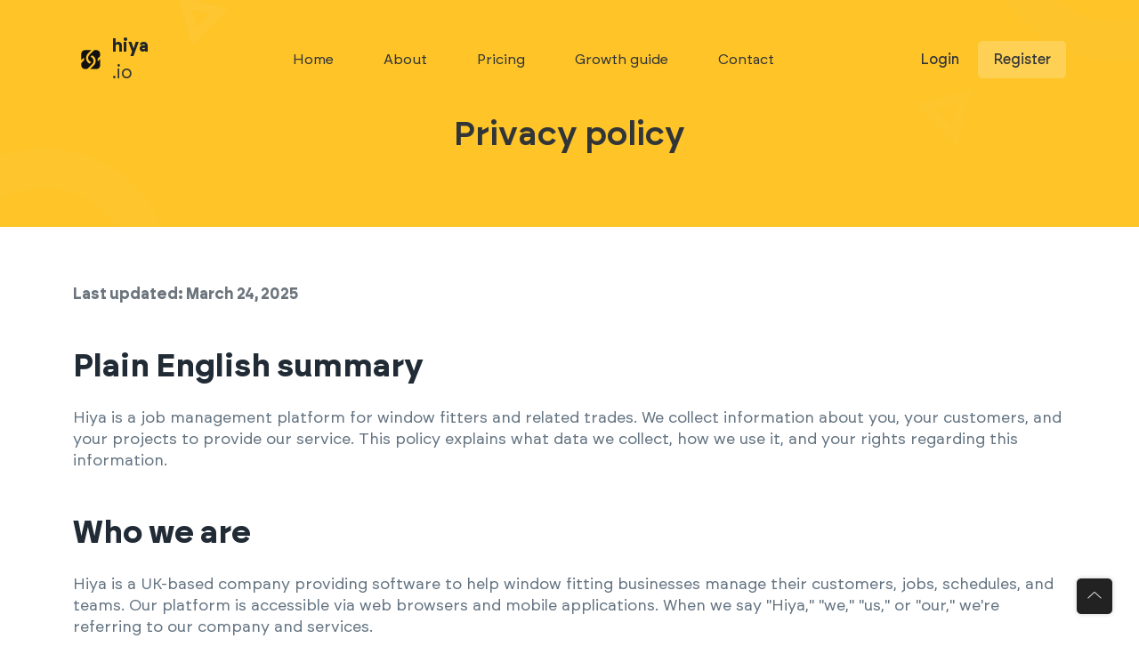

--- FILE ---
content_type: text/html; charset=utf-8
request_url: https://hiya.io/privacy/
body_size: 7593
content:

<!DOCTYPE html>
<html lang="en">
    <head>
        <meta charset="UTF-8" />
        <meta http-equiv="X-UA-Compatible" content="IE=edge" />
        <meta name="viewport" content="width=device-width, initial-scale=1.0" />
        <title>
            Privacy policy - Hiya
        </title>
        <meta name="theme-color" content="#cfe7ff" />
        <!-- Primary Meta Tags -->
        <!-- Open Graph / Facebook -->
        
        <!-- Twitter -->
        
        <!--====== Favicon Icon ======-->
        
        <!-- ===== All CSS files ===== -->
        <link rel="stylesheet" href="/static/homepage/css/brockmann.a06610227de8.css" />
        <link rel="stylesheet" href="/static/homepage/css/bootstrap.min.013e3690bdc1.css" />
        <link rel="stylesheet" href="/static/homepage/css/animate.2455c0bd7115.css" />
        <link rel="stylesheet" href="/static/homepage/css/lineicons.40946951bd19.css" />
        <link rel="stylesheet" href="/static/homepage/css/ud-styles.1a12dcc7ef04.css" />
        <link rel="stylesheet" href="/static/homepage/css/styles.e4587903f5f4.css" />
        
        
  <!-- Google tag (gtag.js) -->
  <script async
          src="https://www.googletagmanager.com/gtag/js?id="></script>
  <script>
  window.dataLayer = window.dataLayer || [];
  function gtag(){dataLayer.push(arguments);}
  gtag('js', new Date());

  gtag('config', '');
  </script>

  <script type="text/javascript">
      (function(c,l,a,r,i,t,y){
          c[a]=c[a]||function(){(c[a].q=c[a].q||[]).push(arguments)};
          t=l.createElement(r);t.async=1;t.src="https://www.clarity.ms/tag/"+i;
          y=l.getElementsByTagName(r)[0];y.parentNode.insertBefore(t,y);
      })(window, document, "clarity", "script", "sgvr3r9c11");
  </script>


    </head>
    <body>
        <!-- ====== Header Start ====== -->
        


    <header class="ud-header">
        <div class="container">
            <div class="row">
                <div class="col-lg-12">
                    <nav class="navbar navbar-expand-lg">
                        
<a href="/" class="text-decoration-none logo-link">
    <img src="/static/images/hiya-link-dark-on-light.8f0c0a0c75f7.svg"
         class="navbar-brand-image me-1 p-1"
         alt="" /> 
    <span class="fs-3 fw-bold">
      
      <span class="text-dark">hiya</span><span class="text-muted fw-normal">.io</span>
    </span>
</a>
                        <button class="navbar-toggler">
                            <span class="toggler-icon"></span>
                            <span class="toggler-icon"></span>
                            <span class="toggler-icon"></span>
                        </button>
                        <div class="navbar-collapse">
                            <ul id="nav" class="navbar-nav mx-auto">
                                <li class="nav-item">
                                    <a 
                                       href="/#home">Home</a>
                                </li>
                                <li class="nav-item">
                                    <a 
                                       href="/#about">About</a>
                                </li>
                                <li class="nav-item">
                                    <a 
                                       href="/#pricing">Pricing</a>
                                </li>
                                <li class="nav-item ">
                                    <a 
                                       href="/growth/">Growth guide</a>
                                </li>
                                <li class="nav-item">
                                    <a 
                                       href="/#contact">Contact</a>
                                </li>
                                
                                <li class="nav-item-separator border-top my-2"></li>
                                
                                
                                <li class="nav-item d-block d-sm-none">
                                    <a href="/accounts/register/">Register</a>
                                </li>

                                <li class="nav-item d-block d-sm-none mt-2">
                                    <a href="/accounts/login/" class="ud-main-btn ud-login-btn text-white align-start">Login</a>
                                </li>
                            </ul>
                        </div>
                        <div class="navbar-btn d-none d-sm-inline-block">
                            <a href="/accounts/login/" class="ud-main-btn ud-login-btn">Login</a>
                            <a class="ud-main-btn ud-white-btn" href="/accounts/register/">Register</a>
                        </div>
                    </nav>
                </div>
            </div>
        </div>
    </header>


        <!-- ====== Header End ====== -->
        
    <section class="ud-page-banner mb-5">
        <div class="container">
            <div class="row">
                <div class="col-lg-12">
                    <div class="ud-banner-content">
                        <h1>Privacy policy</h1>
                    </div>
                </div>
            </div>
        </div>
    </section>

        <section class="ud-blog-details pt-3 mb-5">
            <div class="container">
                <div class="row">
                    <div class="col-lg-12">
                        

<div class="fp-legal-content">
  <p class="text-muted"><strong>Last updated: March 24, 2025</strong></p>

  <h2 class="mb-4 mt-5">Plain English summary</h2>
  <p>Hiya is a job management platform for window fitters and related trades. We collect information about you, your customers, and your projects to provide our service. This policy explains what data we collect, how we use it, and your rights regarding this information.</p>

  <h2 class="mb-4 mt-5">Who we are</h2>
  <p>Hiya is a UK-based company providing software to help window fitting businesses manage their customers, jobs, schedules, and teams. Our platform is accessible via web browsers and mobile applications. When we say "Hiya," "we," "us," or "our," we're referring to our company and services.</p>

  <h2 class="mb-5 mt-5">Information we collect</h2>

  <h3 class="mb-4 mt-4">Information you provide</h3>
  <p>As a business using Hiya, you provide us with:</p>
  <ul>
      <li><strong>Account information</strong>: Your name, email address, phone number, business address, and login credentials</li>
      <li><strong>Customer information</strong>: Names, contact details, and addresses of your customers</li>
      <li><strong>Job information</strong>: Project descriptions, task details, schedules, time tracking, and invoices</li>
      <li><strong>Photos and documents</strong>: Images taken before, during, and after jobs, and other documents you upload</li>
      <li><strong>Team information</strong>: Details about staff members who use the system</li>
  </ul>

  <h3 class="mb-4 mt-4">Information we collect automatically</h3>
  <p>When you use Hiya, our systems automatically collect:</p>
  <ul>
      <li><strong>Usage data</strong>: How you interact with our platform, which features you use, and how often</li>
      <li><strong>Device information</strong>: The type of device, browser, and operating system you use</li>
      <li><strong>Location data</strong>: General location information when using our mobile app (with your permission)</li>
      <li><strong>Log data</strong>: IP addresses, access times, and error reports that help us maintain system security and functionality</li>
  </ul>

  <h3 class="mb-4 mt-4">Cookies and similar technologies</h3>
  <p>We use cookies (small text files stored on your device) to:</p>
  <ul>
      <li>Remember your login status</li>
      <li>Understand how you use our service</li>
      <li>Improve your experience</li>
      <li>Maintain security</li>
  </ul>
  <p>You can manage cookie settings through your browser, but disabling certain cookies may limit functionality.</p>

  <h2 class="mb-4 mt-5">How we use your information</h2>
  <p>We use your information to:</p>
  <ul>
      <li>Provide and maintain the Hiya service</li>
      <li>Set up and manage your account</li>
      <li>Process and store job information and customer details</li>
      <li>Enable team coordination and scheduling</li>
      <li>Send service notifications and updates</li>
      <li>Improve our platform based on how it's used</li>
      <li>Respond to your support requests</li>
      <li>Ensure the security of our service</li>
      <li>Comply with legal obligations</li>
  </ul>

  <h2 class="mb-4 mt-5">Legal basis for processing (UK/GDPR)</h2>
  <p>Under UK data protection law, we process your information on the following legal grounds:</p>
  <ul>
      <li><strong>Contract</strong>: To provide services you've requested</li>
      <li><strong>Legitimate interests</strong>: To improve our services and maintain security</li>
      <li><strong>Legal obligation</strong>: To comply with UK laws</li>
      <li><strong>Consent</strong>: When you specifically agree to certain processing</li>
  </ul>

  <h2 class="mb-4 mt-5">Who we share your information with</h2>
  <p>We may share information with:</p>
  <ul>
      <li><strong>Your team members</strong>: Staff you authorize to access your Hiya account</li>
      <li><strong>Service providers</strong>: Companies that help us deliver our service (e.g., hosting providers, payment processors)</li>
      <li><strong>Legal authorities</strong>: When required by UK law or to protect legal rights</li>
  </ul>
  <p>We do NOT sell your information to third parties.</p>

  <h2 class="mb-4 mt-5">Data security</h2>
  <p>We implement appropriate technical and organizational measures to protect your information, including:</p>
  <ul>
      <li>Encryption of data transmission and storage</li>
      <li>Regular security assessments</li>
      <li>Access controls for our staff</li>
      <li>Data backup procedures</li>
  </ul>
  <p>However, no online service is 100% secure. We encourage you to use strong passwords and secure your devices.</p>

  <h2 class="mb-4 mt-5">Data storage and international transfers</h2>
  <p>Your data is primarily stored in the UK and European Economic Area (EEA). If we transfer data outside these areas, we ensure appropriate safeguards are in place in accordance with UK data protection laws.</p>

  <h2 class="mb-4 mt-5">Your data protection rights</h2>
  <p>Under UK data protection law, you have rights to:</p>
  <ul>
      <li><strong>Access</strong> your information</li>
      <li><strong>Correct</strong> inaccurate information</li>
      <li><strong>Delete</strong> your information (in certain circumstances)</li>
      <li><strong>Restrict</strong> how we use your data</li>
      <li><strong>Object</strong> to certain processing</li>
      <li><strong>Data portability</strong>: Receive your data in a usable format</li>
      <li><strong>Withdraw consent</strong> where processing is based on consent</li>
  </ul>
  <p>To exercise these rights, contact us at hi@hiya.io.</p>

  <h2 class="mb-4 mt-5">Information about your customers</h2>
  <p>As a business using Hiya, you collect and input information about your customers. You remain the data controller for this information, and we act as your data processor. This means:</p>
  <ul>
      <li>You must have appropriate permission to share your customers' information with us</li>
      <li>You should inform your customers about how their data is processed</li>
      <li>We will only process this data according to your instructions and this policy</li>
  </ul>

  <h2 class="mb-4 mt-5">Retention of information</h2>
  <p>We keep your information for as long as your account is active or as needed to provide our services. If you delete your account, we'll delete or anonymize your information unless we need to keep it for legal reasons.</p>

  <h2 class="mb-4 mt-5">Children's privacy</h2>
  <p>Hiya is designed for businesses and is not intended for use by individuals under 18. We do not knowingly collect information from children.</p>

  <h2 class="mb-4 mt-5">Changes to this policy</h2>
  <p>We may update this policy occasionally. We'll notify you of significant changes via email or notices within the Hiya platform. The "Last updated" date at the top shows when the policy was most recently revised.</p>

  <h2 class="mb-4 mt-5">Contact us</h2>
  <p>If you have questions about this privacy policy or how we handle your information:</p>
  <ul>
      <li>Email: hi@hiya.io</li>
      <li>Post: <p>Third Floor<br>
        86 - 90 Paul Street<br>
        London<br>
        EC2A 4NE</p></li>
  </ul>
  <p>If you're not satisfied with our response, you can contact the Information Commissioner's Office (ICO) at ico.org.uk.</p>

  <hr>

  <p class="mb-5">By using Hiya, you agree to the terms of this privacy policy. Thank you for trusting us with your information.</p>
</div>

                    </div>
                </div>
            </div>
        </section>
        <!-- ====== Footer Start ====== -->
        
<!-- ====== Footer Start ====== -->
<footer class="fp-footer fp-primary-bg mx-3 fp-rounded-top py-5 pb-0">
    <div class="fp-footer-widgets">
        <div class="container">
            <div class="row">
                <div class="col-12 col-lg-8">
                    <h3 class="fp-footer-title fw-normal mb-4">Get in touch</h3>

                    <div class="fp-contact-info-wrapper d-flex gap-5 mb-5 flex-column flex-lg-row">
                        <div class="fp-single-info">
                            <div class="ud-info-icon">
                                <i class="fp-icon lni lni-map-marker"></i>
                            </div>
                            <div class="ud-info-meta">
                                <h5 class="fp-contact-title">Our location</h5>
                                <p>Third Floor<br>
                                    86 - 90 Paul Street<br>
                                    London<br>
                                    EC2A 4NE</p>
                            </div>
                        </div>
                        <div class="fp-single-info">
                            <div class="ud-info-icon">
                                <i class="fp-icon lni lni-phone"></i>
                            </div>
                            <div class="ud-info-meta">
                                <h5 class="fp-contact-title">Phone us</h5>
                                <p>
                                    <a href="tel:+44 7700 141332">+44 7700 141332</a>
                                </p>
                            </div>
                        </div>
                        <div class="fp-single-info">
                            <div class="ud-info-icon">
                                <i class="fp-icon lni lni-envelope"></i>
                            </div>
                            <div class="ud-info-meta">
                                <h5 class="fp-contact-title">Email us</h5>
                                <p>
                                    <a href="mailto:hi@hiya.io">hi@hiya.io</a>
                                </p>
                            </div>
                        </div>
                    </div>
                </div>
                
                <div class="col-lg-4 col-12">
                    <div class="row mt-5">
                        <div class="col-6">
                            <ul class="fp-widget-links">
                                <li>
                                    <a href="#home">Home</a>
                                </li>
                                <li>
                                    <a href="#features">Features</a>
                                </li>
                                <li>
                                    <a href="#how-it-works">How it works</a>
                                </li>
                                <li>
                                    <a href="#about">About</a>
                                </li>
                                <li>
                                    <a href="#pricing">Pricing</a>
                                </li>
                            </ul>
                        </div>
                        <div class="col-6">
                            <ul class="fp-widget-links">
                                <li>
                                    <a href="#testimonials">Testimonials</a>
                                </li>
                                <li>
                                    <a href="#logistics">Logistics</a>
                                </li>
                                <li>
                                    <a href="/privacy/">Privacy policy</a>
                                </li>
                                <li>
                                    <a href="/terms/">Terms of service</a>
                                </li>
                            </ul>
                        </div>
                    </div>
                </div>
            </div>
        </div>
    </div>

    <div class="container mt-5 pt-5">
        <div class="row">
            <div class="col-12 col-lg-8">
                <p class="fp-widget-desc mb-3">The front door to your business</p>
            </div>
            <div class="col-12 col-lg-4">
                <p class="fp-widget-desc"><small>Made by Kulor Ltd. Registered in England and Wales No. 15750076</small></p>
            </div>
        </div>
    </div>

    <div class="fp-footer-bottom">
        <div class="container">
            <div class="row">
                <div class="col-12">
                    <a class="fp-footer-logo" href="/">Hiya</a>
                </div>
            </div>
        </div>
    </div>
</footer>
<!-- ====== Footer End ====== -->

        <!-- ====== Footer End ====== -->
        <!-- ====== Back To Top Start ====== -->
        <a href="#top" class="back-to-top">
            <i class="lni lni-chevron-up"> </i>
        </a>
        <!-- ====== Back To Top End ====== -->
        <!-- ====== All Javascript Files ====== -->
        <script src="/static/homepage/js/bootstrap.bundle.min.f87169113dc4.js"></script>
        
        <script src="/static/homepage/js/main.44b13210329c.js"></script>
        <script src="/static/homepage/js/utm-tracking.6ecfffd60e24.js"></script>
        <script>
        // ==== for menu scroll
        const pageLink = document.querySelectorAll(".ud-menu-scroll");

        pageLink.forEach((elem) => {
            elem.addEventListener("click", (e) => {
                e.preventDefault();
                document.querySelector(elem.getAttribute("href")).scrollIntoView({
                    behavior: "smooth",
                    offsetTop: 1 - 60,
                });
            });
        });

        // section menu active
        function onScroll(event) {
            const sections = document.querySelectorAll(".ud-menu-scroll");
            const scrollPos =
                window.pageYOffset ||
                document.documentElement.scrollTop ||
                document.body.scrollTop;

            for (let i = 0; i < sections.length; i++) {
                const currLink = sections[i];
                const val = currLink.getAttribute("href");
                const refElement = document.querySelector(val);
                const scrollTopMinus = scrollPos + 73;
                if (
                    refElement.offsetTop <= scrollTopMinus &&
                    refElement.offsetTop + refElement.offsetHeight > scrollTopMinus
                ) {
                    document
                        .querySelector(".ud-menu-scroll")
                        .classList.remove("active");
                    currLink.classList.add("active");
                } else {
                    currLink.classList.remove("active");
                }
            }
        }

        window.document.addEventListener("scroll", onScroll);
        </script>
        <script type="text/javascript">
  (function (f, b) {
    if (!b.__SV) {
      var e, g, i, h;
      window.mixpanel = b;
      b._i = [];
      b.init = function (e, f, c) {
        function g(a, d) {
          var b = d.split(".");
          2 == b.length && ((a = a[b[0]]), (d = b[1]));
          a[d] = function () {
            a.push([d].concat(Array.prototype.slice.call(arguments, 0)));
          };
        }
        var a = b;
        "undefined" !== typeof c ? (a = b[c] = []) : (c = "mixpanel");
        a.people = a.people || [];
        a.toString = function (a) {
          var d = "mixpanel";
          "mixpanel" !== c && (d += "." + c);
          a || (d += " (stub)");
          return d;
        };
        a.people.toString = function () {
          return a.toString(1) + ".people (stub)";
        };
        i =
          "disable time_event track track_pageview track_links track_forms track_with_groups add_group set_group remove_group register register_once alias unregister identify name_tag set_config reset opt_in_tracking opt_out_tracking has_opted_in_tracking has_opted_out_tracking clear_opt_in_out_tracking start_batch_senders people.set people.set_once people.unset people.increment people.append people.union people.track_charge people.clear_charges people.delete_user people.remove".split(
            " "
          );
        for (h = 0; h < i.length; h++) g(a, i[h]);
        var j = "set set_once union unset remove delete".split(" ");
        a.get_group = function () {
          function b(c) {
            d[c] = function () {
              call2_args = arguments;
              call2 = [c].concat(Array.prototype.slice.call(call2_args, 0));
              a.push([e, call2]);
            };
          }
          for (
            var d = {},
              e = ["get_group"].concat(
                Array.prototype.slice.call(arguments, 0)
              ),
              c = 0;
            c < j.length;
            c++
          )
            b(j[c]);
          return d;
        };
        b._i.push([e, f, c]);
      };
      b.__SV = 1.2;
      e = f.createElement("script");
      e.type = "text/javascript";
      e.async = !0;
      e.src =
        "undefined" !== typeof MIXPANEL_CUSTOM_LIB_URL
          ? MIXPANEL_CUSTOM_LIB_URL
          : "file:" === f.location.protocol &&
            "//cdn.mxpnl.com/libs/mixpanel-2-latest.min.js".match(/^\/\//)
          ? "https://cdn.mxpnl.com/libs/mixpanel-2-latest.min.js"
          : "//cdn.mxpnl.com/libs/mixpanel-2-latest.min.js";
      g = f.getElementsByTagName("script")[0];
      g.parentNode.insertBefore(e, g);
    }
  })(document, window.mixpanel || []);
</script>
<script>
  mixpanel.init("", {
    debug: true,
    track_pageview: true,
    persistence: "localStorage",
  });

  if ("None") {
    mixpanel.identify("None");
  }
</script>

    </body>
</html>


--- FILE ---
content_type: text/css
request_url: https://hiya.io/static/homepage/css/brockmann.a06610227de8.css
body_size: 532
content:
@font-face {
  font-family: "Brockmann";
  src: url("../fonts/brockmann-regular-webfont.e2a600eb7453.eot");
  src: url("../fonts/brockmann-regular-webfont.e2a600eb7453.eot") format("embedded-opentype"),
    url("../fonts/brockmann-regular-webfont.ef63a2b7da9f.woff2") format("woff2"),
    url("../fonts/brockmann-regular-webfont.83d82e20040c.woff") format("woff"),
    url("../fonts/brockmann-regular-webfont.777e4b320a08.ttf") format("truetype");
  font-weight: 400;
  font-style: normal;
}

@font-face {
  font-family: "Brockmann";
  src: url("../fonts/brockmann-medium-webfont.ced5604b644a.eot");
  src: url("../fonts/brockmann-medium-webfont.ced5604b644a.eot") format("embedded-opentype"),
    url("../fonts/brockmann-medium-webfont.a2fa8ed9212d.woff2") format("woff2"),
    url("../fonts/brockmann-medium-webfont.1cf7c5ea2df1.woff") format("woff"),
    url("../fonts/brockmann-medium-webfont.7794c896938e.ttf") format("truetype");
  font-weight: 500;
  font-style: normal;
}

@font-face {
  font-family: "Brockmann";
  src: url("../fonts/brockmann-semibold-webfont.32b13b56609d.eot");
  src: url("../fonts/brockmann-semibold-webfont.32b13b56609d.eot")
      format("embedded-opentype"),
    url("../fonts/brockmann-semibold-webfont.12dfd6278a33.woff2") format("woff2"),
    url("../fonts/brockmann-semibold-webfont.a8f047071ee2.woff") format("woff"),
    url("../fonts/brockmann-semibold-webfont.6b9f51f8d8e4.ttf") format("truetype");
  font-weight: 600;
  font-style: normal;
}

@font-face {
  font-family: "Brockmann";
  src: url("../fonts/brockmann-bold-webfont.d405d75e3ed4.eot");
  src: url("../fonts/brockmann-bold-webfont.d405d75e3ed4.eot") format("embedded-opentype"),
    url("../fonts/brockmann-bold-webfont.df79448a18e4.woff2") format("woff2"),
    url("../fonts/brockmann-bold-webfont.f42193d7720b.woff") format("woff"),
    url("../fonts/brockmann-bold-webfont.f84547cc30ec.ttf") format("truetype");
  font-weight: 700;
  font-style: normal;
}

/* italic */

@font-face {
  font-family: "Brockmann";
  src: url("../fonts/brockmann-regularitalic-webfont.d9ed89177781.eot");
  src: url("../fonts/brockmann-regularitalic-webfont.d9ed89177781.eot")
      format("embedded-opentype"),
    url("../fonts/brockmann-regularitalic-webfont.f494abd0f65c.woff2") format("woff2"),
    url("../fonts/brockmann-regularitalic-webfont.ebb218125804.woff") format("woff"),
    url("../fonts/brockmann-regularitalic-webfont.ab3febf2d127.ttf") format("truetype");
  font-weight: 400;
  font-style: italic;
}

@font-face {
  font-family: "Brockmann";
  src: url("../fonts/brockmann-mediumitalic-webfont.f471e29b638a.eot");
  src: url("../fonts/brockmann-mediumitalic-webfont.f471e29b638a.eot")
      format("embedded-opentype"),
    url("../fonts/brockmann-mediumitalic-webfont.4cecc3a1546c.woff2") format("woff2"),
    url("../fonts/brockmann-mediumitalic-webfont.f223c8c5927b.woff") format("woff"),
    url("../fonts/brockmann-mediumitalic-webfont.af6f92b8030a.ttf") format("truetype");
  font-weight: 500;
  font-style: italic;
}

@font-face {
  font-family: "Brockmann";
  src: url("../fonts/brockmann-semibolditalic-webfont.ab9557c9a3ec.eot");
  src: url("../fonts/brockmann-semibolditalic-webfont.ab9557c9a3ec.eot")
      format("embedded-opentype"),
    url("../fonts/brockmann-semibolditalic-webfont.17f26479be73.woff2") format("woff2"),
    url("../fonts/brockmann-semibolditalic-webfont.323f2f496225.woff") format("woff"),
    url("../fonts/brockmann-semibolditalic-webfont.d15962f57bbb.ttf") format("truetype");
  font-weight: 600;
  font-style: italic;
}

@font-face {
  font-family: "Brockmann";
  src: url("../fonts/brockmann-bolditalic-webfont.765c12706371.eot");
  src: url("../fonts/brockmann-bolditalic-webfont.765c12706371.eot")
      format("embedded-opentype"),
    url("../fonts/brockmann-bolditalic-webfont.80e2ff05233a.woff2") format("woff2"),
    url("../fonts/brockmann-bolditalic-webfont.884092671db5.woff") format("woff"),
    url("../fonts/brockmann-bolditalic-webfont.c8f740f84a6a.ttf") format("truetype");
  font-weight: 700;
  font-style: italic;
}

@font-face {
  font-family: "Brockmann";
  src: url("../fonts/brockmann-semibolditalic-webfont.ab9557c9a3ec.eot");
  src: url("../fonts/brockmann-semibolditalic-webfont.ab9557c9a3ec.eot")
      format("embedded-opentype"),
    url("../fonts/brockmann-semibolditalic-webfont.17f26479be73.woff2") format("woff2"),
    url("../fonts/brockmann-semibolditalic-webfont.323f2f496225.woff") format("woff"),
    url("../fonts/brockmann-semibolditalic-webfont.d15962f57bbb.ttf") format("truetype");
  font-weight: 600;
  font-style: italic;
}


--- FILE ---
content_type: text/css
request_url: https://hiya.io/static/homepage/css/lineicons.40946951bd19.css
body_size: 5707
content:
/*--------------------------------

LineIcons Web Font
Author: lineicons.com

-------------------------------- */
@font-face {
  font-family: 'LineIcons';
  src: url("../fonts/LineIcons.fce15255e630.eot");
  src: url("../fonts/LineIcons.fce15255e630.eot") format('embedded-opentype'), url("../fonts/LineIcons.966cec09f311.woff2") format('woff2'), url("../fonts/LineIcons.80f0ad5954fd.woff") format('woff'), url("../fonts/LineIcons.1d1c4635aba0.ttf") format('truetype'), url("../fonts/LineIcons.cd5d4313a94a.svg") format('svg');
  font-weight: normal;
  font-style: normal;
}
/*------------------------
	base class definition
-------------------------*/
.lni {
  display: inline-block;
  font: normal normal normal 1em/1 'LineIcons';
  color: inherit;
  flex-shrink: 0;
  speak: none;
  text-transform: none;
  line-height: 1;
  vertical-align: -.125em;
  /* Better Font Rendering */
  -webkit-font-smoothing: antialiased;
  -moz-osx-font-smoothing: grayscale;
}
/*------------------------
  change icon size
-------------------------*/
/* relative units */
.lni-sm {
  font-size: 0.8em;
}
.lni-lg {
  font-size: 1.2em;
}
/* absolute units */
.lni-16 {
  font-size: 16px;
}
.lni-32 {
  font-size: 32px;
}

/*------------------------
  spinning icons
-------------------------*/
.lni-is-spinning {
  animation: lni-spin 1s infinite linear;
}
@keyframes lni-spin {
  0% {
    transform: rotate(0deg);
  }
  100% {
    transform: rotate(360deg);
  }
}
/*------------------------
  rotated/flipped icons
-------------------------*/
.lni-rotate-90 {
  transform: rotate(90deg);
}
.lni-rotate-180 {
  transform: rotate(180deg);
}
.lni-rotate-270 {
  transform: rotate(270deg);
}
.lni-flip-y {
  transform: scaleY(-1);
}
.lni-flip-x {
  transform: scaleX(-1);
}
/*------------------------
	icons
-------------------------*/

.lni-500px::before {
  content: "\ea03";
}

.lni-add-files::before {
  content: "\ea01";
}

.lni-adobe::before {
  content: "\ea06";
}

.lni-agenda::before {
  content: "\ea02";
}

.lni-airbnb::before {
  content: "\ea07";
}

.lni-alarm-clock::before {
  content: "\ea08";
}

.lni-alarm::before {
  content: "\ea04";
}

.lni-amazon-original::before {
  content: "\ea05";
}

.lni-amazon-pay::before {
  content: "\ea09";
}

.lni-amazon::before {
  content: "\ea0a";
}

.lni-ambulance::before {
  content: "\ea0b";
}

.lni-amex::before {
  content: "\ea0c";
}

.lni-anchor::before {
  content: "\ea0d";
}

.lni-android-original::before {
  content: "\ea0e";
}

.lni-android::before {
  content: "\ea0f";
}

.lni-angellist::before {
  content: "\ea10";
}

.lni-angle-double-down::before {
  content: "\ea11";
}

.lni-angle-double-left::before {
  content: "\ea12";
}

.lni-angle-double-right::before {
  content: "\ea13";
}

.lni-angle-double-up::before {
  content: "\ea14";
}

.lni-angular::before {
  content: "\ea15";
}

.lni-apartment::before {
  content: "\ea16";
}

.lni-app-store::before {
  content: "\ea17";
}

.lni-apple-music::before {
  content: "\ea18";
}

.lni-apple-pay::before {
  content: "\ea19";
}

.lni-apple::before {
  content: "\ea1a";
}

.lni-archive::before {
  content: "\ea1f";
}

.lni-arrow-down-circle::before {
  content: "\ea1b";
}

.lni-arrow-down::before {
  content: "\ea1c";
}

.lni-arrow-left-circle::before {
  content: "\ea1d";
}

.lni-arrow-left::before {
  content: "\ea1e";
}

.lni-arrow-right-circle::before {
  content: "\ea20";
}

.lni-arrow-right::before {
  content: "\ea21";
}

.lni-arrow-top-left::before {
  content: "\ea22";
}

.lni-arrow-top-right::before {
  content: "\ea23";
}

.lni-arrow-up-circle::before {
  content: "\ea24";
}

.lni-arrow-up::before {
  content: "\ea25";
}

.lni-arrows-horizontal::before {
  content: "\ea26";
}

.lni-arrows-vertical::before {
  content: "\ea27";
}

.lni-atlassian::before {
  content: "\ea28";
}

.lni-aws::before {
  content: "\ea29";
}

.lni-azure::before {
  content: "\ea2a";
}

.lni-backward::before {
  content: "\ea2b";
}

.lni-baloon::before {
  content: "\ea2c";
}

.lni-ban::before {
  content: "\ea2d";
}

.lni-bar-chart::before {
  content: "\ea2e";
}

.lni-basketball::before {
  content: "\ea2f";
}

.lni-behance-original::before {
  content: "\ea30";
}

.lni-behance::before {
  content: "\ea31";
}

.lni-bi-cycle::before {
  content: "\ea32";
}

.lni-bitbucket::before {
  content: "\ea33";
}

.lni-bitcoin::before {
  content: "\ea34";
}

.lni-blackboard::before {
  content: "\ea35";
}

.lni-blogger::before {
  content: "\ea36";
}

.lni-bluetooth-original::before {
  content: "\ea37";
}

.lni-bluetooth::before {
  content: "\ea38";
}

.lni-bold::before {
  content: "\ea39";
}

.lni-bolt-alt::before {
  content: "\ea3a";
}

.lni-bolt::before {
  content: "\ea40";
}

.lni-book::before {
  content: "\ea3b";
}

.lni-bookmark-alt::before {
  content: "\ea3c";
}

.lni-bookmark::before {
  content: "\ea3d";
}

.lni-bootstrap::before {
  content: "\ea3e";
}

.lni-bricks::before {
  content: "\ea3f";
}

.lni-bridge::before {
  content: "\ea41";
}

.lni-briefcase::before {
  content: "\ea42";
}

.lni-brush-alt::before {
  content: "\ea43";
}

.lni-brush::before {
  content: "\ea44";
}

.lni-btc::before {
  content: "\ea45";
}

.lni-bubble::before {
  content: "\ea46";
}

.lni-bug::before {
  content: "\ea47";
}

.lni-bulb::before {
  content: "\ea48";
}

.lni-bullhorn::before {
  content: "\ea49";
}

.lni-burger::before {
  content: "\ea4a";
}

.lni-bus::before {
  content: "\ea4b";
}

.lni-cake::before {
  content: "\ea4c";
}

.lni-calculator::before {
  content: "\ea4d";
}

.lni-calendar::before {
  content: "\ea4e";
}

.lni-camera::before {
  content: "\ea4f";
}

.lni-candy-cane::before {
  content: "\ea50";
}

.lni-candy::before {
  content: "\ea51";
}

.lni-capsule::before {
  content: "\ea52";
}

.lni-car-alt::before {
  content: "\ea53";
}

.lni-car::before {
  content: "\ea54";
}

.lni-caravan::before {
  content: "\ea55";
}

.lni-cart-full::before {
  content: "\ea56";
}

.lni-cart::before {
  content: "\ea57";
}

.lni-certificate::before {
  content: "\ea58";
}

.lni-check-box::before {
  content: "\ea59";
}

.lni-checkmark-circle::before {
  content: "\ea5a";
}

.lni-checkmark::before {
  content: "\ea5b";
}

.lni-chef-hat::before {
  content: "\ea5c";
}

.lni-chevron-down-circle::before {
  content: "\ea5d";
}

.lni-chevron-down::before {
  content: "\ea5e";
}

.lni-chevron-left-circle::before {
  content: "\ea5f";
}

.lni-chevron-left::before {
  content: "\ea60";
}

.lni-chevron-right-circle::before {
  content: "\ea61";
}

.lni-chevron-right::before {
  content: "\ea62";
}

.lni-chevron-up-circle::before {
  content: "\ea63";
}

.lni-chevron-up::before {
  content: "\ea64";
}

.lni-chrome::before {
  content: "\ea65";
}

.lni-chromecast::before {
  content: "\ea66";
}

.lni-circle-minus::before {
  content: "\ea67";
}

.lni-circle-plus::before {
  content: "\ea68";
}

.lni-clipboard::before {
  content: "\ea69";
}

.lni-close::before {
  content: "\ea6a";
}

.lni-cloud-check::before {
  content: "\ea6b";
}

.lni-cloud-download::before {
  content: "\ea6c";
}

.lni-cloud-network::before {
  content: "\ea6d";
}

.lni-cloud-sync::before {
  content: "\ea6e";
}

.lni-cloud-upload::before {
  content: "\ea6f";
}

.lni-cloud::before {
  content: "\ea70";
}

.lni-cloudflare::before {
  content: "\ea71";
}

.lni-cloudy-sun::before {
  content: "\ea72";
}

.lni-code-alt::before {
  content: "\ea73";
}

.lni-code::before {
  content: "\ea74";
}

.lni-codepen::before {
  content: "\ea75";
}

.lni-coffee-cup::before {
  content: "\ea76";
}

.lni-cog::before {
  content: "\ea77";
}

.lni-cogs::before {
  content: "\ea78";
}

.lni-coin::before {
  content: "\ea79";
}

.lni-comments-alt::before {
  content: "\ea7a";
}

.lni-comments-reply::before {
  content: "\ea7b";
}

.lni-comments::before {
  content: "\ea7c";
}

.lni-compass::before {
  content: "\ea7d";
}

.lni-connectdevelop::before {
  content: "\ea7e";
}

.lni-construction-hammer::before {
  content: "\ea7f";
}

.lni-construction::before {
  content: "\ea80";
}

.lni-consulting::before {
  content: "\ea81";
}

.lni-control-panel::before {
  content: "\ea82";
}

.lni-cool::before {
  content: "\ea83";
}

.lni-cpanel::before {
  content: "\ea84";
}

.lni-creative-commons::before {
  content: "\ea85";
}

.lni-credit-cards::before {
  content: "\ea86";
}

.lni-crop::before {
  content: "\ea87";
}

.lni-cross-circle::before {
  content: "\ea88";
}

.lni-crown::before {
  content: "\ea89";
}

.lni-css3::before {
  content: "\ea8a";
}

.lni-cup::before {
  content: "\ea8b";
}

.lni-customer::before {
  content: "\ea8c";
}

.lni-cut::before {
  content: "\ea8d";
}

.lni-dashboard::before {
  content: "\ea8e";
}

.lni-database::before {
  content: "\ea8f";
}

.lni-delivery::before {
  content: "\ea90";
}

.lni-dev::before {
  content: "\ea91";
}

.lni-diamond-alt::before {
  content: "\ea92";
}

.lni-diamond::before {
  content: "\ea93";
}

.lni-digitalocean::before {
  content: "\ea94";
}

.lni-diners-club::before {
  content: "\ea95";
}

.lni-dinner::before {
  content: "\ea96";
}

.lni-direction-alt::before {
  content: "\ea97";
}

.lni-direction-ltr::before {
  content: "\ea98";
}

.lni-direction-rtl::before {
  content: "\ea99";
}

.lni-direction::before {
  content: "\ea9a";
}

.lni-discord::before {
  content: "\ea9b";
}

.lni-discover::before {
  content: "\ea9c";
}

.lni-display-alt::before {
  content: "\ea9d";
}

.lni-display::before {
  content: "\ea9e";
}

.lni-docker::before {
  content: "\ea9f";
}

.lni-dollar::before {
  content: "\eaa0";
}

.lni-domain::before {
  content: "\eaa1";
}

.lni-download::before {
  content: "\eaa2";
}

.lni-dribbble::before {
  content: "\eaa3";
}

.lni-drop::before {
  content: "\eaa4";
}

.lni-dropbox-original::before {
  content: "\eaa5";
}

.lni-dropbox::before {
  content: "\eaa6";
}

.lni-drupal-original::before {
  content: "\eaa7";
}

.lni-drupal::before {
  content: "\eaa8";
}

.lni-dumbbell::before {
  content: "\eaa9";
}

.lni-edge::before {
  content: "\eaaa";
}

.lni-empty-file::before {
  content: "\eaab";
}

.lni-enter::before {
  content: "\eaac";
}

.lni-envato::before {
  content: "\eaad";
}

.lni-envelope::before {
  content: "\eaae";
}

.lni-eraser::before {
  content: "\eaaf";
}

.lni-euro::before {
  content: "\eab0";
}

.lni-exit-down::before {
  content: "\eab1";
}

.lni-exit-up::before {
  content: "\eab2";
}

.lni-exit::before {
  content: "\eab3";
}

.lni-eye::before {
  content: "\eab4";
}

.lni-facebook-filled::before {
  content: "\eab5";
}

.lni-facebook-messenger::before {
  content: "\eab6";
}

.lni-facebook-original::before {
  content: "\eab7";
}

.lni-facebook-oval::before {
  content: "\eab8";
}

.lni-facebook::before {
  content: "\eab9";
}

.lni-figma::before {
  content: "\eaba";
}

.lni-files::before {
  content: "\eabb";
}

.lni-firefox-original::before {
  content: "\eabc";
}

.lni-firefox::before {
  content: "\eabd";
}

.lni-fireworks::before {
  content: "\eabe";
}

.lni-first-aid::before {
  content: "\eabf";
}

.lni-flag-alt::before {
  content: "\eac0";
}

.lni-flag::before {
  content: "\eac1";
}

.lni-flags::before {
  content: "\eac2";
}

.lni-flickr::before {
  content: "\eac3";
}

.lni-flower::before {
  content: "\eac4";
}

.lni-folder::before {
  content: "\eac5";
}

.lni-forward::before {
  content: "\eac6";
}

.lni-frame-expand::before {
  content: "\eac7";
}

.lni-fresh-juice::before {
  content: "\eac8";
}

.lni-friendly::before {
  content: "\eac9";
}

.lni-full-screen::before {
  content: "\eaca";
}

.lni-funnel::before {
  content: "\eacb";
}

.lni-gallery::before {
  content: "\eacc";
}

.lni-game::before {
  content: "\eacd";
}

.lni-gatsby::before {
  content: "\eace";
}

.lni-gift::before {
  content: "\eacf";
}

.lni-git::before {
  content: "\ead0";
}

.lni-github-original::before {
  content: "\ead1";
}

.lni-github::before {
  content: "\ead2";
}

.lni-goodreads::before {
  content: "\ead3";
}

.lni-google-drive::before {
  content: "\ead4";
}

.lni-google-pay::before {
  content: "\ead5";
}

.lni-google-wallet::before {
  content: "\ead6";
}

.lni-google::before {
  content: "\ead7";
}

.lni-graduation::before {
  content: "\ead8";
}

.lni-graph::before {
  content: "\ead9";
}

.lni-grid-alt::before {
  content: "\eada";
}

.lni-grid::before {
  content: "\eadb";
}

.lni-grow::before {
  content: "\eadc";
}

.lni-hacker-news::before {
  content: "\eadd";
}

.lni-hammer::before {
  content: "\eade";
}

.lni-hand::before {
  content: "\eadf";
}

.lni-handshake::before {
  content: "\eae0";
}

.lni-happy::before {
  content: "\eae1";
}

.lni-harddrive::before {
  content: "\eae2";
}

.lni-headphone-alt::before {
  content: "\eae3";
}

.lni-headphone::before {
  content: "\eae4";
}

.lni-heart-filled::before {
  content: "\eae5";
}

.lni-heart-monitor::before {
  content: "\eae6";
}

.lni-heart::before {
  content: "\eae7";
}

.lni-helicopter::before {
  content: "\eae8";
}

.lni-helmet::before {
  content: "\eae9";
}

.lni-help::before {
  content: "\eaea";
}

.lni-highlight-alt::before {
  content: "\eaeb";
}

.lni-highlight::before {
  content: "\eaec";
}

.lni-home::before {
  content: "\eaed";
}

.lni-hospital::before {
  content: "\eaee";
}

.lni-hourglass::before {
  content: "\eaef";
}

.lni-html5::before {
  content: "\eaf0";
}

.lni-image::before {
  content: "\eaf1";
}

.lni-imdb::before {
  content: "\eaf2";
}

.lni-inbox::before {
  content: "\eaf3";
}

.lni-indent-decrease::before {
  content: "\eaf4";
}

.lni-indent-increase::before {
  content: "\eaf5";
}

.lni-infinite::before {
  content: "\eaf6";
}

.lni-information::before {
  content: "\eaf7";
}

.lni-instagram-filled::before {
  content: "\eaf8";
}

.lni-instagram-original::before {
  content: "\eaf9";
}

.lni-instagram::before {
  content: "\eafa";
}

.lni-invention::before {
  content: "\eafb";
}

.lni-invest-monitor::before {
  content: "\eafc";
}

.lni-investment::before {
  content: "\eafd";
}

.lni-island::before {
  content: "\eafe";
}

.lni-italic::before {
  content: "\eaff";
}

.lni-java::before {
  content: "\eb00";
}

.lni-javascript::before {
  content: "\eb01";
}

.lni-jcb::before {
  content: "\eb02";
}

.lni-joomla-original::before {
  content: "\eb03";
}

.lni-joomla::before {
  content: "\eb04";
}

.lni-jsfiddle::before {
  content: "\eb05";
}

.lni-juice::before {
  content: "\eb06";
}

.lni-key::before {
  content: "\eb07";
}

.lni-keyboard::before {
  content: "\eb08";
}

.lni-keyword-research::before {
  content: "\eb09";
}

.lni-laptop-phone::before {
  content: "\eb0a";
}

.lni-laptop::before {
  content: "\eb0b";
}

.lni-laravel::before {
  content: "\eb0c";
}

.lni-layers::before {
  content: "\eb0d";
}

.lni-layout::before {
  content: "\eb0e";
}

.lni-leaf::before {
  content: "\eb0f";
}

.lni-library::before {
  content: "\eb10";
}

.lni-license::before {
  content: "\eb11";
}

.lni-lifering::before {
  content: "\eb12";
}

.lni-line-dashed::before {
  content: "\eb13";
}

.lni-line-dotted::before {
  content: "\eb14";
}

.lni-line-double::before {
  content: "\eb15";
}

.lni-line-spacing::before {
  content: "\eb16";
}

.lni-line::before {
  content: "\eb17";
}

.lni-lineicons-alt::before {
  content: "\eb18";
}

.lni-lineicons::before {
  content: "\eb19";
}

.lni-link::before {
  content: "\eb1a";
}

.lni-linkedin-original::before {
  content: "\eb1b";
}

.lni-linkedin::before {
  content: "\eb1c";
}

.lni-list::before {
  content: "\eb1d";
}

.lni-lock-alt::before {
  content: "\eb1e";
}

.lni-lock::before {
  content: "\eb1f";
}

.lni-magento::before {
  content: "\eb20";
}

.lni-magnet::before {
  content: "\eb21";
}

.lni-magnifier::before {
  content: "\eb22";
}

.lni-mailchimp::before {
  content: "\eb23";
}

.lni-map-marker::before {
  content: "\eb24";
}

.lni-map::before {
  content: "\eb25";
}

.lni-markdown::before {
  content: "\eb26";
}

.lni-mashroom::before {
  content: "\eb27";
}

.lni-mastercard::before {
  content: "\eb28";
}

.lni-medium::before {
  content: "\eb29";
}

.lni-menu::before {
  content: "\eb2a";
}

.lni-mic::before {
  content: "\eb2b";
}

.lni-microphone::before {
  content: "\eb2c";
}

.lni-microscope::before {
  content: "\eb2d";
}

.lni-microsoft-edge::before {
  content: "\eb2e";
}

.lni-microsoft::before {
  content: "\eb2f";
}

.lni-minus::before {
  content: "\eb30";
}

.lni-mobile::before {
  content: "\eb31";
}

.lni-money-location::before {
  content: "\eb32";
}

.lni-money-protection::before {
  content: "\eb33";
}

.lni-more-alt::before {
  content: "\eb34";
}

.lni-more::before {
  content: "\eb35";
}

.lni-mouse::before {
  content: "\eb36";
}

.lni-move::before {
  content: "\eb37";
}

.lni-music::before {
  content: "\eb38";
}

.lni-netlify::before {
  content: "\eb39";
}

.lni-network::before {
  content: "\eb3a";
}

.lni-night::before {
  content: "\eb3b";
}

.lni-nodejs-alt::before {
  content: "\eb3c";
}

.lni-nodejs::before {
  content: "\eb3d";
}

.lni-notepad::before {
  content: "\eb3e";
}

.lni-npm::before {
  content: "\eb3f";
}

.lni-offer::before {
  content: "\eb40";
}

.lni-opera::before {
  content: "\eb41";
}

.lni-package::before {
  content: "\eb42";
}

.lni-page-break::before {
  content: "\eb43";
}

.lni-pagination::before {
  content: "\eb44";
}

.lni-paint-bucket::before {
  content: "\eb45";
}

.lni-paint-roller::before {
  content: "\eb46";
}

.lni-pallet::before {
  content: "\eb47";
}

.lni-paperclip::before {
  content: "\eb48";
}

.lni-patreon::before {
  content: "\eb49";
}

.lni-pause::before {
  content: "\eb4a";
}

.lni-paypal-original::before {
  content: "\eb4b";
}

.lni-paypal::before {
  content: "\eb4c";
}

.lni-pencil-alt::before {
  content: "\eb4d";
}

.lni-pencil::before {
  content: "\eb4e";
}

.lni-phone-set::before {
  content: "\eb4f";
}

.lni-phone::before {
  content: "\eb50";
}

.lni-php::before {
  content: "\eb51";
}

.lni-pie-chart::before {
  content: "\eb52";
}

.lni-pilcrow::before {
  content: "\eb53";
}

.lni-pin::before {
  content: "\eb54";
}

.lni-pinterest::before {
  content: "\eb55";
}

.lni-pizza::before {
  content: "\eb56";
}

.lni-plane::before {
  content: "\eb57";
}

.lni-play-store::before {
  content: "\eb58";
}

.lni-play::before {
  content: "\eb59";
}

.lni-playstation::before {
  content: "\eb5a";
}

.lni-plug::before {
  content: "\eb5b";
}

.lni-plus::before {
  content: "\eb5c";
}

.lni-pointer-down::before {
  content: "\eb5d";
}

.lni-pointer-left::before {
  content: "\eb5e";
}

.lni-pointer-right::before {
  content: "\eb5f";
}

.lni-pointer-top::before {
  content: "\eb60";
}

.lni-pointer::before {
  content: "\eb61";
}

.lni-popup::before {
  content: "\eb62";
}

.lni-postcard::before {
  content: "\eb63";
}

.lni-pound::before {
  content: "\eb64";
}

.lni-power-switch::before {
  content: "\eb65";
}

.lni-printer::before {
  content: "\eb66";
}

.lni-producthunt::before {
  content: "\eb67";
}

.lni-protection::before {
  content: "\eb68";
}

.lni-pulse::before {
  content: "\eb69";
}

.lni-pyramids::before {
  content: "\eb6a";
}

.lni-python::before {
  content: "\eb6b";
}

.lni-question-circle::before {
  content: "\eb6c";
}

.lni-quora::before {
  content: "\eb6d";
}

.lni-quotation::before {
  content: "\eb6e";
}

.lni-radio-button::before {
  content: "\eb6f";
}

.lni-rain::before {
  content: "\eb70";
}

.lni-react::before {
  content: "\eb73";
}

.lni-reddit::before {
  content: "\eb71";
}

.lni-reload::before {
  content: "\eb72";
}

.lni-remove-file::before {
  content: "\eb74";
}

.lni-reply::before {
  content: "\eb75";
}

.lni-restaurant::before {
  content: "\eb76";
}

.lni-revenue::before {
  content: "\eb77";
}

.lni-road::before {
  content: "\eb78";
}

.lni-rocket::before {
  content: "\eb79";
}

.lni-rss-feed::before {
  content: "\eb7a";
}

.lni-ruler-alt::before {
  content: "\eb7b";
}

.lni-ruler-pencil::before {
  content: "\eb7c";
}

.lni-ruler::before {
  content: "\eb7d";
}

.lni-rupee::before {
  content: "\eb7e";
}

.lni-sad::before {
  content: "\eb7f";
}

.lni-save::before {
  content: "\eb80";
}

.lni-school-bench-alt::before {
  content: "\eb81";
}

.lni-school-bench::before {
  content: "\eb82";
}

.lni-scooter::before {
  content: "\eb83";
}

.lni-scroll-down::before {
  content: "\eb84";
}

.lni-search-alt::before {
  content: "\eb85";
}

.lni-search::before {
  content: "\eb86";
}

.lni-select::before {
  content: "\eb87";
}

.lni-seo::before {
  content: "\eb88";
}

.lni-service::before {
  content: "\eb89";
}

.lni-share-alt-1::before {
  content: "\eb8a";
}

.lni-share-alt::before {
  content: "\eb8b";
}

.lni-share::before {
  content: "\eb8c";
}

.lni-shield::before {
  content: "\eb8d";
}

.lni-shift-left::before {
  content: "\eb8e";
}

.lni-shift-right::before {
  content: "\eb8f";
}

.lni-ship::before {
  content: "\eb90";
}

.lni-shopify::before {
  content: "\eb91";
}

.lni-shopping-basket::before {
  content: "\eb92";
}

.lni-shortcode::before {
  content: "\eb93";
}

.lni-shovel::before {
  content: "\eb94";
}

.lni-shuffle::before {
  content: "\eb95";
}

.lni-signal::before {
  content: "\eb96";
}

.lni-sketch::before {
  content: "\eb97";
}

.lni-skipping-rope::before {
  content: "\eb98";
}

.lni-skype::before {
  content: "\eb99";
}

.lni-slack-line::before {
  content: "\eb9a";
}

.lni-slack::before {
  content: "\eb9b";
}

.lni-slice::before {
  content: "\eb9c";
}

.lni-slideshare::before {
  content: "\eb9d";
}

.lni-slim::before {
  content: "\eb9e";
}

.lni-smile::before {
  content: "\eb9f";
}

.lni-snapchat::before {
  content: "\eba0";
}

.lni-sort-alpha-asc::before {
  content: "\eba1";
}

.lni-sort-amount-asc::before {
  content: "\eba2";
}

.lni-sort-amount-dsc::before {
  content: "\eba3";
}

.lni-soundcloud-original::before {
  content: "\eba4";
}

.lni-soundcloud::before {
  content: "\eba5";
}

.lni-speechless::before {
  content: "\eba6";
}

.lni-spellcheck::before {
  content: "\eba7";
}

.lni-spinner-arrow::before {
  content: "\eba8";
}

.lni-spinner-solid::before {
  content: "\eba9";
}

.lni-spinner::before {
  content: "\ebaa";
}

.lni-spotify-original::before {
  content: "\ebab";
}

.lni-spotify::before {
  content: "\ebac";
}

.lni-spray::before {
  content: "\ebad";
}

.lni-sprout::before {
  content: "\ebae";
}

.lni-squarespace::before {
  content: "\ebaf";
}

.lni-stackoverflow::before {
  content: "\ebb0";
}

.lni-stamp::before {
  content: "\ebb1";
}

.lni-star-empty::before {
  content: "\ebb2";
}

.lni-star-filled::before {
  content: "\ebb3";
}

.lni-star-half::before {
  content: "\ebb4";
}

.lni-star::before {
  content: "\ebb5";
}

.lni-stats-down::before {
  content: "\ebb6";
}

.lni-stats-up::before {
  content: "\ebb7";
}

.lni-steam::before {
  content: "\ebb8";
}

.lni-sthethoscope::before {
  content: "\ebb9";
}

.lni-stop::before {
  content: "\ebba";
}

.lni-strikethrough::before {
  content: "\ebbb";
}

.lni-stripe::before {
  content: "\ebbc";
}

.lni-stumbleupon::before {
  content: "\ebbd";
}

.lni-sun::before {
  content: "\ebbe";
}

.lni-support::before {
  content: "\ebbf";
}

.lni-surf-board::before {
  content: "\ebc0";
}

.lni-suspect::before {
  content: "\ebc1";
}

.lni-swift::before {
  content: "\ebc2";
}

.lni-syringe::before {
  content: "\ebc3";
}

.lni-tab::before {
  content: "\ebc4";
}

.lni-tag::before {
  content: "\ebc5";
}

.lni-target-customer::before {
  content: "\ebc6";
}

.lni-target-revenue::before {
  content: "\ebc7";
}

.lni-target::before {
  content: "\ebc8";
}

.lni-taxi::before {
  content: "\ebc9";
}

.lni-teabag::before {
  content: "\ebca";
}

.lni-telegram-original::before {
  content: "\ebcb";
}

.lni-telegram::before {
  content: "\ebcc";
}

.lni-text-align-center::before {
  content: "\ebcd";
}

.lni-text-align-justify::before {
  content: "\ebce";
}

.lni-text-align-left::before {
  content: "\ebcf";
}

.lni-text-align-right::before {
  content: "\ebd0";
}

.lni-text-format-remove::before {
  content: "\ebd4";
}

.lni-text-format::before {
  content: "\ebd1";
}

.lni-thought::before {
  content: "\ebd2";
}

.lni-thumbs-down::before {
  content: "\ebd3";
}

.lni-thumbs-up::before {
  content: "\ebd5";
}

.lni-thunder-alt::before {
  content: "\ebd6";
}

.lni-thunder::before {
  content: "\ebd7";
}

.lni-ticket-alt::before {
  content: "\ebd8";
}

.lni-ticket::before {
  content: "\ebd9";
}

.lni-tiktok::before {
  content: "\ebda";
}

.lni-timer::before {
  content: "\ebdb";
}

.lni-tounge::before {
  content: "\ebdc";
}

.lni-train-alt::before {
  content: "\ebdd";
}

.lni-train::before {
  content: "\ebde";
}

.lni-trash-can::before {
  content: "\ebdf";
}

.lni-travel::before {
  content: "\ebe0";
}

.lni-tree::before {
  content: "\ebe1";
}

.lni-trees::before {
  content: "\ebe2";
}

.lni-trello::before {
  content: "\ebe3";
}

.lni-trowel::before {
  content: "\ebe4";
}

.lni-tshirt::before {
  content: "\ebe5";
}

.lni-tumblr::before {
  content: "\ebe6";
}

.lni-twitch::before {
  content: "\ebe7";
}

.lni-twitter-filled::before {
  content: "\ebe8";
}

.lni-twitter-original::before {
  content: "\ebe9";
}

.lni-twitter::before {
  content: "\ebea";
}

.lni-ubuntu::before {
  content: "\ebeb";
}

.lni-underline::before {
  content: "\ebec";
}

.lni-unlink::before {
  content: "\ebed";
}

.lni-unlock::before {
  content: "\ebee";
}

.lni-unsplash::before {
  content: "\ebef";
}

.lni-upload::before {
  content: "\ebf0";
}

.lni-user::before {
  content: "\ebf1";
}

.lni-users::before {
  content: "\ebf6";
}

.lni-ux::before {
  content: "\ebf2";
}

.lni-vector::before {
  content: "\ebf3";
}

.lni-video::before {
  content: "\ebf4";
}

.lni-vimeo::before {
  content: "\ebf5";
}

.lni-visa::before {
  content: "\ebf7";
}

.lni-vk::before {
  content: "\ebf8";
}

.lni-volume-high::before {
  content: "\ebf9";
}

.lni-volume-low::before {
  content: "\ebfa";
}

.lni-volume-medium::before {
  content: "\ebfb";
}

.lni-volume-mute::before {
  content: "\ebfc";
}

.lni-volume::before {
  content: "\ebfd";
}

.lni-wallet::before {
  content: "\ebfe";
}

.lni-warning::before {
  content: "\ebff";
}

.lni-website-alt::before {
  content: "\ec00";
}

.lni-website::before {
  content: "\ec01";
}

.lni-wechat::before {
  content: "\ec02";
}

.lni-weight::before {
  content: "\ec03";
}

.lni-whatsapp::before {
  content: "\ec04";
}

.lni-wheelbarrow::before {
  content: "\ec05";
}

.lni-wheelchair::before {
  content: "\ec06";
}

.lni-windows::before {
  content: "\ec07";
}

.lni-wordpress-filled::before {
  content: "\ec08";
}

.lni-wordpress::before {
  content: "\ec09";
}

.lni-world-alt::before {
  content: "\ec0a";
}

.lni-world::before {
  content: "\ec0c";
}

.lni-write::before {
  content: "\ec0b";
}

.lni-xbox::before {
  content: "\ec0d";
}

.lni-yahoo::before {
  content: "\ec0e";
}

.lni-ycombinator::before {
  content: "\ec0f";
}

.lni-yen::before {
  content: "\ec10";
}

.lni-youtube::before {
  content: "\ec13";
}

.lni-zip::before {
  content: "\ec11";
}

.lni-zoom-in::before {
  content: "\ec12";
}

.lni-zoom-out::before {
  content: "\ec14";
}


--- FILE ---
content_type: text/css
request_url: https://hiya.io/static/homepage/css/ud-styles.1a12dcc7ef04.css
body_size: 11039
content:
/* =======

	Template Name: Play Bootstrap
	Author: UIdeck
	Author URI: https://uideck.com/
	Support: https://github.com/uideck/
	Version: 1.0

======== */
/*===========================
  COMMON css 
===========================*/
@import url("https://fonts.googleapis.com/css2?family=Inter:wght@200;300;400;500;600;700;800;900&display=swap");

:root {
  --font: "Inter", sans-serif;
  --body-color: #637381;
  --heading-color: #212b36;
  --primary-color: #222e50;
  --light-color: #fec428;
  --primary-text-color: #313538;
  --white: #ffffff;
}

body {
  font-family: var(--font);
  font-weight: normal;
  font-style: normal;
  color: var(--body-color);
  overflow-x: hidden;
}

* {
  margin: 0;
  padding: 0;
  -webkit-box-sizing: border-box;
  box-sizing: border-box;
}

img {
  max-width: 100%;
}

a,
button,
input,
textarea {
  -webkit-transition: all 0.3s ease-out 0s;
  transition: all 0.3s ease-out 0s;
}

a,
a:hover,
a:focus,
a:active {
  color: #163ca8;
}

a,
a:focus,
input:focus,
textarea:focus,
button:focus,
.navbar-toggler:focus {
  text-decoration: none;
  outline: none;
  -webkit-box-shadow: none;
  box-shadow: none;
}

a:focus,
a:hover {
  text-decoration: none;
}

i,
span,
a {
  display: inline-block;
}

audio,
canvas,
iframe,
img,
svg,
video {
  vertical-align: middle;
}

h1,
h2,
h3,
h4,
h5,
h6 {
  font-weight: 700;
  color: var(--heading-color);
  margin: 0px;
}

h1 {
  font-size: 48px;
}

h2 {
  font-size: 36px;
}

h3 {
  font-size: 28px;
}

h4 {
  font-size: 22px;
}

h5 {
  font-size: 18px;
}

h6 {
  font-size: 16px;
}

ul,
ol {
  margin: 0px;
  padding: 0px;
  list-style-type: none;
}

p {
  font-size: 16px;
  font-weight: 400;
  line-height: 26px;
  color: var(--body-color);
  margin: 0px;
}

.bg_cover {
  background-position: center center;
  background-size: cover;
  background-repeat: no-repeat;
  width: 100%;
  height: 100%;
}

/*===== All Button Style =====*/
.ud-main-btn {
  display: inline-block;
  text-align: center;
  white-space: nowrap;
  vertical-align: middle;
  font-weight: 500;
  font-size: 16px;
  border-radius: 5px;
  padding: 15px 25px;
  border: 1px solid transparent;
  color: var(--white);
  cursor: pointer;
  z-index: 5;
  -webkit-transition: all 0.4s ease-out 0s;
  transition: all 0.4s ease-out 0s;
  background: var(--primary-color);
}

.ud-main-btn:hover {
  color: var(--white);
  background: var(--heading-color);
}

@media (max-width: 767px) {
  .container {
    padding-left: 40px;
    padding-right: 40px;
  }
}

@media only screen and (min-width: 576px) and (max-width: 767px) {
  .container {
    padding-left: 20px;
    padding-right: 20px;
  }
}

.back-to-top {
  width: 40px;
  height: 40px;
  line-height: 40px;
  background: var(--primary-color);
  -webkit-box-shadow: 0px 0px 5px rgba(0, 0, 0, 0.2);
  box-shadow: 0px 0px 5px rgba(0, 0, 0, 0.2);
  text-align: center;
  -webkit-box-pack: center;
  -ms-flex-pack: center;
  justify-content: center;
  -webkit-box-align: center;
  -ms-flex-align: center;
  align-items: center;
  border-radius: 5px;
  position: fixed;
  right: 30px;
  bottom: 30px;
  z-index: 99;
  color: var(--white);
}

.back-to-top:hover {
  color: var(--white);
  background: var(--heading-color);
}

/* ===== Header CSS ===== */
.ud-header {
  position: absolute;
  top: 0;
  left: 0;
  width: 100%;
  z-index: 99;
  -webkit-transition: all 0.3s ease-out 0s;
  transition: all 0.3s ease-out 0s;
}

.sticky {
  position: fixed;
  z-index: 99;
  background-color: rgba(255, 255, 255, 0.8);
  -webkit-backdrop-filter: blur(5px);
  backdrop-filter: blur(5px);
  -webkit-box-shadow: inset 0 -1px 0 0 rgba(0, 0, 0, 0.1);
  box-shadow: inset 0 -1px 0 0 rgba(0, 0, 0, 0.1);
  -webkit-transition: all 0.3s ease-out 0s;
  transition: all 0.3s ease-out 0s;
}

.sticky .navbar {
  padding: 0;
}

.navbar {
  padding: 0px 0;
  border-radius: 5px;
  position: relative;
  -webkit-transition: all 0.3s ease-out 0s;
  transition: all 0.3s ease-out 0s;
}

.navbar-brand,
.navbar-nav .nav-link {
  color: var(--primary-text-color);
}

.navbar-brand {
  font-weight: 900;
  font-size: 1.6rem;
  letter-spacing: -0.05rem;
  align-items: center;
  display: flex;
}

.navbar-brand:hover {
  color: var(--primary-text-color);
}

.navbar-brand img {
  width: 30px;
}

@media only screen and (min-width: 768px) and (max-width: 991px),
  (max-width: 767px) {
  .navbar-brand {
    padding: 5px 0px;
  }
}

.navbar-brand img {
  max-width: 160px;
}

.navbar-logo-with-text {
  width: auto !important;
  height: 31px;
  max-width: 100% !important;
}

.navbar-toggler {
  padding: 0;
}

.navbar-toggler .toggler-icon {
  width: 30px;
  height: 2px;
  background-color: var(--white);
  display: block;
  margin: 5px 0;
  position: relative;
  -webkit-transition: all 0.3s ease-out 0s;
  transition: all 0.3s ease-out 0s;
}

.navbar-toggler.active .toggler-icon:nth-of-type(1) {
  -webkit-transform: rotate(45deg);
  transform: rotate(45deg);
  top: 7px;
}

.navbar-toggler.active .toggler-icon:nth-of-type(2) {
  opacity: 0;
}

.navbar-toggler.active .toggler-icon:nth-of-type(3) {
  -webkit-transform: rotate(135deg);
  transform: rotate(135deg);
  top: -7px;
}

@media only screen and (min-width: 768px) and (max-width: 991px),
  (max-width: 767px) {
  .navbar-collapse {
    position: absolute;
    top: 100%;
    right: 0;
    max-width: 300px;
    width: 100%;
    background-color: var(--white);
    z-index: 9;
    -webkit-box-shadow: 0px 15px 20px 0px rgba(0, 0, 0, 0.1);
    box-shadow: 0px 15px 20px 0px rgba(0, 0, 0, 0.1);
    padding: 0px;
    display: none;
    border-radius: 5px;
  }

  .navbar-collapse.show {
    display: block;
  }
}

@media only screen and (min-width: 768px) and (max-width: 991px),
  (max-width: 767px) {
  .navbar-nav {
    padding: 20px 30px;
  }
}

.navbar-nav .nav-item {
  position: relative;
  padding: 0px 20px;
}

@media only screen and (min-width: 992px) and (max-width: 1199px) {
  .navbar-nav .nav-item {
    padding: 0px 12px;
  }
}

@media only screen and (min-width: 768px) and (max-width: 991px),
  (max-width: 767px) {
  .navbar-nav .nav-item {
    padding: 0px;
  }
}

.navbar-nav .nav-item > a {
  font-size: 16px;
  font-weight: 400;
  color: var(--primary-text-color);
  -webkit-transition: all 0.3s ease-out 0s;
  transition: all 0.3s ease-out 0s;
  padding: 25px 8px;
  position: relative;
}

@media only screen and (min-width: 768px) and (max-width: 991px),
  (max-width: 767px) {
  .navbar-nav .nav-item > a {
    display: block;
    padding: 8px 0;
    color: var(--heading-color);
  }
}

.navbar-nav .nav-item > a:hover,
.navbar-nav .nav-item > a.active {
  color: var(--primary-text-color);
  opacity: 0.7;
}

@media only screen and (min-width: 768px) and (max-width: 991px),
  (max-width: 767px) {
  .navbar-nav .nav-item > a:hover,
  .navbar-nav .nav-item > a.active {
    color: var(--primary-color);
    opacity: 1;
  }
}

.navbar-nav .nav-item .ud-submenu {
  position: absolute;
  width: 250px;
  background: var(--white);
  top: 110%;
  padding: 20px 30px;
  -webkit-box-shadow: 0 15px 44px rgba(140, 140, 140, 0.18);
  box-shadow: 0 15px 44px rgba(140, 140, 140, 0.18);
  border-radius: 5px;
  opacity: 0;
  visibility: hidden;
  -webkit-transition: all 0.3s ease-out 0s;
  transition: all 0.3s ease-out 0s;
}

@media only screen and (min-width: 768px) and (max-width: 991px),
  (max-width: 767px) {
  .navbar-nav .nav-item .ud-submenu {
    position: static;
    -webkit-box-shadow: none;
    box-shadow: none;
    width: 100%;
    padding: 0px;
    opacity: 1;
    visibility: visible;
    display: none;
  }
}

.navbar-nav .nav-item .ud-submenu.show {
  display: block;
}

.navbar-nav .nav-item .ud-submenu .ud-submenu-link {
  padding: 7px 0;
  color: var(--heading-color);
  font-size: 14px;
}

.navbar-nav .nav-item .ud-submenu .ud-submenu-link:hover {
  color: var(--primary-color);
}

.navbar-nav .nav-item:hover > a {
  color: var(--primary-text-color);
  opacity: 0.5;
}

@media only screen and (min-width: 768px) and (max-width: 991px),
  (max-width: 767px) {
  .navbar-nav .nav-item:hover > a {
    color: var(--primary-color);
    opacity: 1;
  }
}

.navbar-nav .nav-item:hover > .ud-submenu {
  opacity: 1;
  visibility: visible;
  top: 100%;
}

.navbar-nav .nav-item.nav-item-has-children > a {
  position: relative;
}

.navbar-nav .nav-item.nav-item-has-children > a::after {
  content: "";
  -webkit-box-sizing: border-box;
  box-sizing: border-box;
  position: absolute;
  width: 10px;
  height: 10px;
  border-bottom: 2px solid;
  border-right: 2px solid;
  -webkit-transform: rotate(45deg) translateY(-50%);
  transform: rotate(45deg) translateY(-50%);
  right: -15px;
  top: 50%;
  margin-top: -2px;
}

@media only screen and (min-width: 768px) and (max-width: 991px),
  (max-width: 767px) {
  .navbar-nav .nav-item.nav-item-has-children > a::after {
    right: 5px;
  }
}

@media only screen and (min-width: 768px) and (max-width: 991px),
  (max-width: 767px) {
  .navbar-btn {
    position: absolute;
    top: 50%;
    right: 50px;
    -webkit-transform: translateY(-50%);
    transform: translateY(-50%);
  }
}

.navbar-btn .ud-main-btn {
  padding: 8px 16px;
  color: var(--primary-text-color);
  background: transparent;
}

.navbar-btn .ud-login-btn:hover {
  opacity: 0.5;
}

.navbar-btn .ud-white-btn {
  background: rgba(255, 255, 255, 0.2);
}

.navbar-btn .ud-white-btn:hover {
  background: white;
  color: var(--heading-color);
}

.sticky .navbar-toggler .toggler-icon {
  background-color: var(--heading-color);
}

.sticky .navbar-nav .nav-item:hover > a {
  color: var(--primary-color);
  opacity: 1;
}

.sticky .navbar-nav .nav-item a {
  color: var(--heading-color);
}

.sticky .navbar-nav .nav-item a.active,
.sticky .navbar-nav .nav-item a:hover {
  color: var(--primary-color);
  opacity: 1;
}

.sticky .navbar-btn .ud-main-btn.ud-login-btn {
  color: var(--heading-color);
}

.sticky .navbar-btn .ud-main-btn.ud-login-btn:hover {
  color: var(--primary-color);
  opacity: 1;
}

.sticky .navbar-btn .ud-white-btn {
  background: var(--primary-color);
  color: var(--white);
}

.sticky .navbar-btn .ud-white-btn:hover {
  background: var(--heading-color);
}

/* ===== Hero CSS ===== */
.ud-hero {
  background: var(--light-color);
  padding-top: 180px;
}

@media only screen and (min-width: 768px) and (max-width: 991px) {
  .ud-hero {
    padding-top: 160px;
  }
}

@media (max-width: 767px) {
  .ud-hero {
    padding-top: 130px;
  }
}

.ud-hero-content {
  max-width: 780px;
  margin: auto;
  margin-bottom: 30px;
}

.ud-hero-content .ud-hero-title {
  color: var(--primary-text-color);
  font-weight: 700;
  font-size: 45px;
  line-height: 60px;
  text-align: center;
  margin-bottom: 30px;
}

@media only screen and (min-width: 768px) and (max-width: 991px) {
  .ud-hero-content .ud-hero-title {
    font-size: 38px;
    line-height: 50px;
  }
}

@media (max-width: 767px) {
  .ud-hero-content .ud-hero-title {
    font-size: 26px;
    line-height: 38px;
  }
}

.ud-hero-content .ud-hero-desc {
  font-weight: normal;
  font-size: 20px;
  line-height: 35px;
  text-align: center;
  color: var(--primary-text-color);
  opacity: 0.8;
  max-width: 600px;
  margin: auto;
  margin-bottom: 30px;
}

@media (max-width: 767px) {
  .ud-hero-content .ud-hero-desc {
    font-size: 16px;
    line-height: 30px;
  }
}

.ud-hero-buttons {
  display: -webkit-box;
  display: -ms-flexbox;
  display: flex;
  -webkit-box-align: center;
  -ms-flex-align: center;
  align-items: center;
  -webkit-box-pack: center;
  -ms-flex-pack: center;
  justify-content: center;
}

.ud-hero-buttons .ud-main-btn {
  margin: 8px;
}

@media (max-width: 767px) {
  .ud-hero-buttons .ud-main-btn {
    margin: 5px;
  }
}

@media (max-width: 767px) {
  .ud-hero-buttons .ud-main-btn {
    padding: 12px 16px;
  }
}

.ud-hero-buttons .ud-white-btn {
  background: var(--white);
  color: var(--heading-color);
}

.ud-hero-buttons .ud-white-btn:hover {
  -webkit-box-shadow: 0px 0px 25px rgba(0, 0, 0, 0.2);
  box-shadow: 0px 0px 25px rgba(0, 0, 0, 0.2);
  background: #fefefe;
  color: var(--primary-color);
}

.ud-hero-buttons .ud-link-btn:hover {
  color: var(--white);
  background: var(--primary-color);
  opacity: 0.7;
}

.ud-hero-brands-wrapper {
  text-align: center;
  margin-bottom: 40px;
}

.ud-hero-brands-wrapper img {
  -webkit-transition: all 0.3s;
  transition: all 0.3s;
  opacity: 0.5;
  max-width: 250px;
}

.ud-hero-brands-wrapper img:hover {
  opacity: 1;
}

.ud-hero-image {
  max-width: 845px;
  margin: auto;
  text-align: center;
  position: relative;
  z-index: 1;
}

.ud-hero-image img {
  max-width: 100%;
  text-align: center;
  border-top-left-radius: 1rem;
  border-top-right-radius: 1rem;
}

.ud-hero-image .shape {
  position: absolute;
  z-index: -1;
}

.ud-hero-image .shape.shape-1 {
  bottom: 0;
  left: -30px;
}

.ud-hero-image .shape.shape-2 {
  top: -20px;
  right: -20px;
}

/* ===== Features CSS ===== */
.ud-features {
  padding-top: 120px;
  padding-bottom: 90px;
}

@media (max-width: 767px) {
  .ud-features {
    padding-top: 80px;
    padding-bottom: 40px;
  }
}

.ud-section-title {
  max-width: 620px;
  margin-bottom: 70px;
}

.ud-section-title span {
  font-weight: 600;
  font-size: 18px;
  color: var(--primary-color);
  margin-bottom: 10px;
}

.ud-section-title h2 {
  font-weight: 700;
  font-size: 42px;
  line-height: 55px;
  text-transform: capitalize;
  color: var(--heading-color);
  margin-bottom: 20px;
}

.ud-section-title p {
  font-size: 20px;
  line-height: 30px;
}

@media (max-width: 767px) {
  .ud-section-title p {
    font-size: 16px;
    line-height: 26px;
  }
}

.ud-single-feature {
  margin-bottom: 40px;
}

.ud-single-feature:hover .ud-feature-icon::before {
  -webkit-transform: rotate(45deg);
  transform: rotate(45deg);
}

.ud-single-feature .ud-feature-icon {
  width: 70px;
  height: 70px;
  display: -webkit-box;
  display: -ms-flexbox;
  display: flex;
  -webkit-box-align: center;
  -ms-flex-align: center;
  align-items: center;
  -webkit-box-pack: center;
  -ms-flex-pack: center;
  justify-content: center;
  border-radius: 14px;
  background: var(--primary-color);
  font-size: 32px;
  color: var(--white);
  position: relative;
  z-index: 1;
  text-align: center;
  margin-bottom: 40px;
}

.ud-single-feature .ud-feature-icon::before {
  content: "";
  position: absolute;
  width: 100%;
  height: 100%;
  top: 0;
  left: 0;
  border-radius: 14px;
  background: var(--primary-color);
  opacity: 0.2;
  z-index: -1;
  -webkit-transform: rotate(23deg);
  transform: rotate(23deg);
  -webkit-transition: all 0.3s ease-out 0s;
  transition: all 0.3s ease-out 0s;
}

.ud-single-feature .ud-feature-title {
  font-weight: 700;
  font-size: 20px;
  line-height: 28px;
  margin-bottom: 12px;
}

@media only screen and (min-width: 992px) and (max-width: 1199px) {
  .ud-single-feature .ud-feature-title {
    font-size: 18px;
    line-height: 26px;
  }
}

.ud-single-feature .ud-feature-desc {
  font-size: 16px;
  line-height: 24px;
  margin-bottom: 40px;
}

.ud-single-feature .ud-feature-link {
  font-weight: 500;
  color: var(--body-color);
}

.ud-single-feature .ud-feature-link:hover {
  color: var(--primary-color);
}

/* ===== About CSS ===== */
.ud-about {
  background: #f0f7eb;
  padding: 120px 0;
}

@media (max-width: 767px) {
  .ud-about {
    padding: 80px 0;
  }
}

.ud-about-wrapper {
  background: var(--white);
  border: 1px solid rgba(0, 0, 0, 0.08);
  display: -webkit-box;
  display: -ms-flexbox;
  display: flex;
  -webkit-box-pack: justify;
  -ms-flex-pack: justify;
  justify-content: space-between;
}

@media only screen and (min-width: 768px) and (max-width: 991px),
  (max-width: 767px) {
  .ud-about-wrapper {
    display: block;
  }
}

.ud-about-content-wrapper {
  padding: 70px;
}

@media (max-width: 767px) {
  .ud-about-content-wrapper {
    padding: 50px 30px;
  }
}

@media only screen and (min-width: 576px) and (max-width: 767px) {
  .ud-about-content-wrapper {
    padding: 50px;
  }
}

.ud-about-content {
  max-width: 500px;
}

.ud-about-content .tag {
  font-weight: 500;
  font-size: 14px;
  color: var(--white);
  background: var(--primary-color);
  padding: 5px 20px;
  display: inline-block;
  margin-bottom: 20px;
}

.ud-about-content h2 {
  font-weight: bold;
  font-size: 36px;
  line-height: 45px;
  margin-bottom: 30px;
}

@media (max-width: 767px) {
  .ud-about-content h2 {
    font-size: 26px;
    line-height: 38px;
  }
}

.ud-about-content p {
  font-size: 16px;
  line-height: 28px;
  margin-bottom: 40px;
}

.ud-about-content .ud-main-btn:hover {
  background: #2748b4;
  -webkit-box-shadow: 0px 0px 10px rgba(0, 0, 0, 0.3);
  box-shadow: 0px 0px 10px rgba(0, 0, 0, 0.3);
}

@media only screen and (min-width: 768px) and (max-width: 991px),
  (max-width: 767px) {
  .ud-about-image {
    text-align: center;
  }
}

/* ===== Pricing CSS ===== */
.ud-pricing {
  padding-top: 120px;
  padding-bottom: 90px;
}

@media (max-width: 767px) {
  .ud-pricing {
    padding-top: 80px;
    padding-bottom: 40px;
  }
}

.ud-single-pricing {
  margin-bottom: 40px;
  background: var(--white);
  border: 2px solid #d4deff;
  border-radius: 8px;
  text-align: center;
  padding: 45px 30px;
  position: relative;
}

.ud-single-pricing.active {
  /* background: -webkit-gradient(linear, left top, left bottom, from(#3056d3), to(#179bee)); */
  /* background: linear-gradient(180deg, #3056d3 0%, #179bee 100%); */
  background: linear-gradient(180deg, #00a5d8 0%, var(--light-color) 100%);
  border: none;
  padding: 55px 30px;
}

.ud-single-pricing.active .ud-pricing-header h3,
.ud-single-pricing.active .ud-pricing-header h4 {
  color: var(--white);
}

.ud-single-pricing.active .ud-pricing-body li {
  color: var(--white);
}

.ud-single-pricing.first-item::after,
.ud-single-pricing.last-item::after {
  content: "";
  position: absolute;
  width: 55px;
  height: 55px;
  z-index: 1;
}

.ud-single-pricing.first-item::after {
  background: var(--primary-color);
  left: -2px;
  bottom: -2px;
  border-radius: 0px 55px 0px 8px;
}

.ud-single-pricing.last-item::after {
  background: #c21378;
  top: -2px;
  right: -2px;
  border-radius: 0px 8px 0px 55px;
}

.ud-single-pricing .ud-popular-tag {
  display: inline-block;
  padding: 10px 25px;
  background: var(--white);
  border-radius: 30px;
  color: var(--primary-color);
  margin-bottom: 20px;
  font-weight: 600;
}

.ud-single-pricing .ud-pricing-header h3 {
  font-weight: 500;
  font-size: 15px;
  margin-bottom: 8px;
}

.ud-single-pricing .ud-pricing-header h4 {
  font-weight: 600;
  font-size: 26px;
  color: var(--primary-color);
  margin-bottom: 40px;
}

.ud-single-pricing .ud-pricing-body {
  margin-bottom: 40px;
}

.ud-single-pricing .ud-pricing-body li {
  font-weight: 500;
  font-size: 15px;
  margin-bottom: 18px;
}

.ud-single-pricing .ud-main-btn {
  border-radius: 30px;
  padding: 15px 40px;
}

.ud-single-pricing .ud-border-btn {
  border: 1px solid #d4deff;
  color: var(--primary-color);
  background: var(--white);
}

.ud-single-pricing .ud-border-btn:hover {
  color: var(--white);
  border-color: var(--primary-color);
  background: var(--primary-color);
}

.ud-single-pricing .ud-white-btn {
  background: var(--white);
  color: var(--heading-color);
}

.ud-single-pricing .ud-white-btn:hover {
  color: var(--white);
  background: var(--heading-color);
}

@media (min-width: 768px) {
  .ud-single-pricing.first-item {
    border-top-right-radius: 0;
    border-bottom-right-radius: 0;
    border-right: none;
  }
}

/* ===== FAQ CSS ===== */
.ud-faq {
  padding-top: 120px;
  padding-bottom: 90px;
  background: #0a58ca0f;
  position: relative;
  z-index: 1;
}

@media (max-width: 767px) {
  .ud-faq {
    padding-top: 80px;
    padding-bottom: 50px;
  }
}

.ud-faq .shape {
  position: absolute;
  z-index: -1;
  left: 0;
  bottom: 0;
}

.ud-single-faq {
  background: var(--white);
  border: 1px solid #f3f4fe;
  -webkit-box-shadow: 0px 20px 95px rgba(201, 203, 204, 0.3);
  box-shadow: 0px 20px 95px rgba(201, 203, 204, 0.3);
  border-radius: 10px;
  margin-bottom: 30px;
}

.ud-single-faq .ud-faq-btn {
  text-align: left;
  display: -webkit-box;
  display: -ms-flexbox;
  display: flex;
  width: 100%;
  -webkit-box-align: center;
  -ms-flex-align: center;
  align-items: center;
  border: none;
  background: transparent;
  font-weight: 600;
  font-size: 18px;
  color: var(--heading-color);
  opacity: 0.88;
  padding: 30px;
}

@media only screen and (min-width: 992px) and (max-width: 1199px),
  (max-width: 767px) {
  .ud-single-faq .ud-faq-btn {
    padding: 15px;
  }
}

.ud-single-faq .ud-faq-btn.collapsed span.icon i {
  -webkit-transform: rotate(0deg);
  transform: rotate(0deg);
}

.ud-single-faq .ud-faq-btn span.icon {
  display: -webkit-box;
  display: -ms-flexbox;
  display: flex;
  -webkit-box-align: center;
  -ms-flex-align: center;
  align-items: center;
  -webkit-box-pack: center;
  -ms-flex-pack: center;
  justify-content: center;
  width: 42px;
  height: 42px;
  background: rgba(48, 86, 211, 0.06);
  border-radius: 10px;
  color: var(--primary-color);
  margin-right: 24px;
}

.ud-single-faq .ud-faq-btn span.icon i {
  -webkit-transform: rotate(180deg);
  transform: rotate(180deg);
  -webkit-transition: all 0.3s;
  transition: all 0.3s;
  font-size: 14px;
  font-weight: 700;
}

.ud-single-faq .ud-faq-body {
  padding: 0px 30px 40px 95px;
}

@media only screen and (min-width: 992px) and (max-width: 1199px),
  (max-width: 767px) {
  .ud-single-faq .ud-faq-body {
    padding: 0px 16px 20px 82px;
  }
}

/* ===== Testimonials CSS ===== */
.ud-testimonials {
  padding-top: 120px;
}

@media (max-width: 767px) {
  .ud-testimonials {
    padding-top: 80px;
  }
}

.ud-single-testimonial {
  padding: 30px;
  -webkit-box-shadow: 0px 60px 120px -20px #ebeffd;
  box-shadow: 0px 60px 120px -20px #ebeffd;
  background: var(--white);
  margin-bottom: 50px;
}

.ud-single-testimonial .ud-testimonial-ratings {
  margin-bottom: 10px;
}

.ud-single-testimonial .ud-testimonial-ratings i {
  color: #fbb040;
}

.ud-single-testimonial .ud-testimonial-content {
  margin-bottom: 25px;
}

.ud-single-testimonial .ud-testimonial-content p {
  font-size: 16px;
  line-height: 30px;
  color: #637381;
}

.ud-single-testimonial .ud-testimonial-info {
  display: -webkit-box;
  display: -ms-flexbox;
  display: flex;
  -webkit-box-align: center;
  -ms-flex-align: center;
  align-items: center;
}

.ud-single-testimonial .ud-testimonial-info .ud-testimonial-image {
  width: 50px;
  height: 50px;
  border-radius: 50%;
  overflow: hidden;
  margin-right: 20px;
}

.ud-single-testimonial .ud-testimonial-info .ud-testimonial-meta h4 {
  font-weight: 600;
  font-size: 14px;
}

.ud-single-testimonial .ud-testimonial-info .ud-testimonial-meta p {
  font-size: 12px;
  color: #969696;
}

.ud-brands .ud-title {
  margin-bottom: 30px;
}

.ud-brands .ud-title h6 {
  font-weight: normal;
  font-size: 12px;
  color: var(--body-color);
  display: inline-block;
  position: relative;
}

.ud-brands .ud-title h6::after {
  content: "";
  position: absolute;
  width: 30px;
  height: 1px;
  background: #afb2b5;
  right: -40px;
  top: 50%;
}

.ud-brands .ud-brands-logo {
  display: -webkit-box;
  display: -ms-flexbox;
  display: flex;
  -webkit-box-align: center;
  -ms-flex-align: center;
  align-items: center;
  -ms-flex-wrap: wrap;
  flex-wrap: wrap;
  margin-right: -40px;
}

.ud-brands .ud-brands-logo .ud-single-logo {
  margin-right: 40px;
  margin-bottom: 20px;
  max-width: 140px;
}

.ud-brands .ud-brands-logo .ud-single-logo:hover img {
  -webkit-filter: none;
  filter: none;
}

.ud-brands .ud-brands-logo .ud-single-logo img {
  -webkit-filter: grayscale(1);
  filter: grayscale(1);
  -webkit-transition: all 0.3s ease-out 0s;
  transition: all 0.3s ease-out 0s;
}

/* ===== Team CSS ===== */
.ud-team {
  padding-top: 120px;
  padding-bottom: 80px;
}

@media (max-width: 767px) {
  .ud-team {
    padding-top: 80px;
    padding-bottom: 40px;
  }
}

.ud-single-team {
  margin-bottom: 40px;
}

.ud-single-team .ud-team-image-wrapper {
  width: 170px;
  height: 170px;
  position: relative;
  margin: 0px auto 25px;
}

.ud-single-team .ud-team-image {
  border-radius: 50%;
}

.ud-single-team .ud-team-image img {
  width: 100%;
  border-radius: 50%;
}

.ud-single-team .shape {
  position: absolute;
  z-index: -1;
}

.ud-single-team .shape.shape-1 {
  top: 0;
  left: 0;
}

.ud-single-team .shape.shape-2 {
  bottom: 0;
  right: 0;
}

.ud-single-team .ud-team-info {
  text-align: center;
  margin-bottom: 20px;
}

.ud-single-team .ud-team-info h5 {
  font-weight: 500;
  font-size: 18px;
  text-transform: capitalize;
  margin-bottom: 0.3rem;
}

.ud-single-team .ud-team-info h6 {
  font-weight: 500;
  font-size: 12px;
  color: var(--body-color);
}

.ud-single-team .ud-team-socials {
  display: -webkit-box;
  display: -ms-flexbox;
  display: flex;
  -webkit-box-align: center;
  -ms-flex-align: center;
  align-items: center;
  -webkit-box-pack: center;
  -ms-flex-pack: center;
  justify-content: center;
}

.ud-single-team .ud-team-socials a {
  width: 32px;
  height: 32px;
  display: -webkit-box;
  display: -ms-flexbox;
  display: flex;
  -webkit-box-align: center;
  -ms-flex-align: center;
  align-items: center;
  -webkit-box-pack: center;
  -ms-flex-pack: center;
  justify-content: center;
  margin: 0px 10px;
  color: #cdced6;
}

.ud-single-team .ud-team-socials a:hover {
  color: var(--primary-color);
}

/* ===== Contact CSS ===== */
.ud-contact {
  padding: 120px 0px;
  position: relative;
}

@media (max-width: 767px) {
  .ud-contact {
    padding: 80px 0;
  }
}

.ud-contact::after {
  content: "";
  position: absolute;
  z-index: -1;
  width: 100%;
  top: 0;
  left: 0;
  height: 50%;
  background: #f3f4fe;
}

@media only screen and (min-width: 992px) and (max-width: 1199px) {
  .ud-contact::after {
    height: 45%;
  }
}

.ud-contact-title {
  margin-bottom: 150px;
}

@media only screen and (min-width: 768px) and (max-width: 991px),
  (max-width: 767px) {
  .ud-contact-title {
    margin-bottom: 50px;
  }
}

.ud-contact-title span {
  color: var(--heading-color);
  font-weight: 600;
  font-size: 15px;
  margin-bottom: 20px;
}

.ud-contact-title h2 {
  font-weight: 600;
  font-size: 35px;
  line-height: 41px;
}

.ud-contact-info-wrapper {
  display: -webkit-box;
  display: -ms-flexbox;
  display: flex;
  -webkit-box-pack: justify;
  -ms-flex-pack: justify;
  justify-content: space-between;
  -ms-flex-wrap: wrap;
  flex-wrap: wrap;
}

@media only screen and (min-width: 768px) and (max-width: 991px),
  (max-width: 767px) {
  .ud-contact-info-wrapper {
    margin-bottom: 50px;
  }
}

.ud-single-info a {
  color: var(--primary-color);
  text-decoration: underline;
}

.ud-contact-info-wrapper .ud-single-info {
  display: -webkit-box;
  display: -ms-flexbox;
  display: flex;
  max-width: 100%;
  width: 330px;
  margin-bottom: 30px;
}

.ud-contact-info-wrapper .ud-info-icon {
  font-size: 32px;
  color: var(--primary-color);
  margin-right: 24px;
}

.ud-contact-info-wrapper .ud-info-meta h5 {
  font-weight: 600;
  font-size: 18px;
  margin-bottom: 5px;
}

.ud-contact-info-wrapper .ud-info-meta p {
  font-size: 15px;
  line-height: 24px;
}

.ud-contact-form-wrapper {
  -webkit-box-shadow: 0px 4px 28px rgba(0, 0, 0, 0.05);
  box-shadow: 0px 4px 28px rgba(0, 0, 0, 0.05);
  border-radius: 8px;
  background: var(--white);
  padding: 60px;
}

@media (max-width: 767px) {
  .ud-contact-form-wrapper {
    padding: 40px 30px;
  }
}

@media only screen and (min-width: 1200px) and (max-width: 1399px),
  only screen and (min-width: 992px) and (max-width: 1199px),
  only screen and (min-width: 576px) and (max-width: 767px) {
  .ud-contact-form-wrapper {
    padding: 50px 40px;
  }
}

.ud-contact-form-wrapper .ud-contact-form-title {
  font-style: normal;
  font-weight: 600;
  font-size: 28px;
  margin-bottom: 30px;
}

@media (max-width: 767px) {
  .ud-contact-form-wrapper .ud-contact-form-title {
    font-size: 24px;
  }
}

.ud-contact-form-wrapper .ud-form-group {
  margin-bottom: 25px;
}

.ud-contact-form-wrapper .ud-form-group label {
  display: block;
  font-weight: normal;
  font-size: 12px;
}

.ud-contact-form-wrapper .ud-form-group input,
.ud-contact-form-wrapper .ud-form-group textarea {
  display: block;
  width: 100%;
  padding: 15px 0;
  border: none;
  outline: none;
  border-bottom: 1px solid #f1f1f1;
  resize: none;
}

.ud-contact-form-wrapper .ud-form-group input:focus,
.ud-contact-form-wrapper .ud-form-group textarea:focus {
  border-color: var(--primary-color);
}

/* ===== Footer CSS ===== */
.ud-footer {
  background: var(--heading-color);
  position: relative;
  z-index: 1;
  overflow: hidden;
}

.ud-footer-widgets {
  padding: 60px 0;
}

.ud-footer .shape {
  position: absolute;
  z-index: -1;
}

.ud-footer .shape.shape-1 {
  top: 0;
  left: 0;
}

.ud-footer .shape.shape-2 {
  top: 0;
  right: 0;
}

.ud-footer .shape.shape-3 {
  bottom: 0;
  right: 0;
}

.ud-widget .ud-footer-logo {
  display: block;
  margin-bottom: 10px;
  color: #fff;
  font-weight: 900;
  font-size: 1.6rem;
  letter-spacing: -0.05rem;
  display: flex;
  align-items: center;
}

.ud-widget .ud-widget-desc {
  font-size: 15px;
  line-height: 24px;
  color: #f3f4fe;
  max-width: 260px;
}

.ud-widget .ud-widget-socials {
  display: -webkit-box;
  display: -ms-flexbox;
  display: flex;
  -webkit-box-align: center;
  -ms-flex-align: center;
  align-items: center;
}

.ud-widget .ud-widget-socials a {
  font-size: 16px;
  color: #dddddd;
  margin-right: 20px;
}

.ud-widget .ud-widget-socials a:hover {
  color: var(--primary-color);
}

.ud-widget .ud-widget-title {
  font-weight: 600;
  font-size: 18px;
  margin-bottom: 35px;
  color: var(--white);
}

.ud-widget .ud-widget-links a {
  display: inline-block;
  margin-bottom: 12px;
  font-size: 15px;
  line-height: 30px;
  color: #f3f4fe;
}

.ud-widget .ud-widget-links a:hover {
  color: var(--primary-color);
  padding-left: 10px;
}

.ud-widget .ud-widget-brands {
  display: -webkit-box;
  display: -ms-flexbox;
  display: flex;
  -ms-flex-wrap: wrap;
  flex-wrap: wrap;
  -webkit-box-pack: justify;
  -ms-flex-pack: justify;
  justify-content: space-between;
}

.ud-widget .ud-widget-brands a {
  display: block;
  max-width: 120px;
  margin-bottom: 20px;
  margin-right: 20px;
}

@media only screen and (min-width: 1200px) and (max-width: 1399px) {
  .ud-widget .ud-widget-brands a {
    max-width: 100px;
  }
}

.ud-footer-bottom {
  padding: 35px 0;
  border-top: 1px solid rgba(136, 144, 164, 0.43);
}

.ud-footer-bottom .ud-footer-bottom-left {
  display: -webkit-box;
  display: -ms-flexbox;
  display: flex;
  -webkit-box-align: center;
  -ms-flex-align: center;
  align-items: center;
}

@media (max-width: 767px) {
  .ud-footer-bottom .ud-footer-bottom-left {
    -webkit-box-pack: center;
    -ms-flex-pack: center;
    justify-content: center;
  }
}

.ud-footer-bottom .ud-footer-bottom-left a {
  font-weight: normal;
  font-size: 15px;
  color: #f3f4fe;
  margin-right: 30px;
  display: inline-block;
}

@media (max-width: 767px) {
  .ud-footer-bottom .ud-footer-bottom-left a {
    margin: 0px 8px 8px;
  }
}

.ud-footer-bottom .ud-footer-bottom-left a:hover {
  color: var(--primary-color);
}

.ud-footer-bottom .ud-footer-bottom-right {
  text-align: right;
  font-weight: normal;
  font-size: 15px;
  color: #f3f4fe;
}

.ud-footer-bottom .ud-footer-bottom-right a {
  color: var(--primary-color);
}

.ud-footer-bottom .ud-footer-bottom-right a:hover {
  text-decoration: underline;
}

@media (max-width: 767px) {
  .ud-footer-bottom .ud-footer-bottom-right {
    text-align: center;
    margin-top: 10px;
  }
}

/* ====== Banner CSS ======= */
.ud-page-banner {
  padding-top: 130px;
  padding-bottom: 80px;
  background: var(--light-color);
  background-image: url("../images/banner/banner-bg.038053a15ca0.svg");
  background-position: center;
  background-repeat: no-repeat;
  background-size: cover;
}

.ud-banner-content {
  text-align: center;
  max-width: 600px;
  margin: auto;
}

.ud-banner-content h1 {
  color: var(--primary-text-color);
  font-size: 38px;
  font-weight: 600;
}

.ud-banner-content p {
  color: var(--primary-text-color);
  font-size: 18px;
  font-weight: 500;
}

/* ====== Login CSS ====== */
.ud-login {
  padding-top: 80px;
  padding-bottom: 80px;
}

.ud-login-wrapper {
  max-width: 500px;
  margin: auto;
  background: var(--white);
  text-align: center;
  padding: 60px;
  -webkit-box-shadow: 0px 10px 35px rgba(0, 0, 0, 0.05);
  box-shadow: 0px 10px 35px rgba(0, 0, 0, 0.05);
}

.ud-login-wrapper .ud-login-logo {
  margin-bottom: 30px;
}

.ud-login-form .ud-form-group {
  margin-bottom: 25px;
}

.ud-login-form .ud-form-group input {
  width: 100%;
  border: 2px solid #dddddd;
  border-radius: 4px;
  padding: 12px 24px;
  background: #fcfdfe;
  color: var(--body-color);
}

.ud-login-form .ud-form-group input:focus {
  border-color: var(--primary-color);
}

.ud-socials-connect {
  padding-top: 10px;
  padding-bottom: 30px;
}

.ud-socials-connect p {
  font-size: 16px;
  color: var(--body-color);
  margin-bottom: 10px;
}

.ud-socials-connect ul {
  display: -webkit-box;
  display: -ms-flexbox;
  display: flex;
  -webkit-box-align: center;
  -ms-flex-align: center;
  align-items: center;
  margin-left: -10px;
  margin-right: -10px;
}

.ud-socials-connect ul li {
  width: 100%;
}

.ud-socials-connect ul li a {
  height: 45px;
  background: var(--primary-color);
  display: -webkit-box;
  display: -ms-flexbox;
  display: flex;
  -webkit-box-align: center;
  -ms-flex-align: center;
  align-items: center;
  -webkit-box-pack: center;
  -ms-flex-pack: center;
  justify-content: center;
  margin: 10px;
  border-radius: 6px;
  color: var(--white);
  font-size: 20px;
}

.ud-socials-connect ul li a.facebook {
  background: #4064ac;
}

.ud-socials-connect ul li a.facebook:hover {
  background: #315294;
}

.ud-socials-connect ul li a.twitter {
  background: #1c9cea;
}

.ud-socials-connect ul li a.twitter:hover {
  background: #0f8bd8;
}

.ud-socials-connect ul li a.google {
  background: #d64937;
}

.ud-socials-connect ul li a.google:hover {
  background: #c53b29;
}

.forget-pass {
  font-size: 16px;
  color: var(--body-color);
  margin-bottom: 8px;
}

.signup-option {
  color: var(--body-color);
  font-size: 16px;
}

.signup-option a {
  color: var(--primary-color);
}

/* ====== Blog CSS ====== */
.ud-blog-grids {
  padding-top: 120px;
  padding-bottom: 80px;
}

.ud-blog-grids.ud-related-articles {
  padding-top: 100px;
}

@media (max-width: 767px) {
  .ud-blog-grids {
    padding-top: 80px;
    padding-bottom: 40px;
  }
}

.ud-single-blog {
  margin-bottom: 40px;
}

.ud-single-blog:hover .ud-blog-image img {
  -webkit-transform: scale(1.1) rotate(3deg);
  transform: scale(1.1) rotate(3deg);
}

.ud-single-blog .ud-blog-image {
  border-radius: 4px;
  overflow: hidden;
  margin-bottom: 30px;
}

.ud-single-blog .ud-blog-image a {
  display: block;
}

.ud-single-blog .ud-blog-image img {
  width: 100%;
  -webkit-transition: all 0.3s ease-out 0s;
  transition: all 0.3s ease-out 0s;
}

.ud-single-blog .ud-blog-date {
  display: -webkit-inline-box;
  display: -ms-inline-flexbox;
  display: inline-flex;
  font-size: 12px;
  font-weight: 600;
  padding: 8px 16px;
  background: var(--primary-color);
  color: var(--white);
  border-radius: 5px;
  margin-bottom: 20px;
}

.ud-single-blog .ud-blog-title {
  font-weight: 600;
  font-size: 24px;
  line-height: 32px;
  margin-bottom: 15px;
}

@media only screen and (min-width: 992px) and (max-width: 1199px) {
  .ud-single-blog .ud-blog-title {
    font-size: 20px;
    line-height: 28px;
  }
}

.ud-single-blog .ud-blog-title a {
  color: inherit;
}

.ud-single-blog .ud-blog-title a:hover {
  color: var(--primary-color);
}

.ud-single-blog .ud-blog-desc {
  font-size: 16px;
  line-height: 28px;
}

.ud-related-articles-title {
  font-weight: 800;
  font-size: 28px;
  padding-bottom: 25px;
  position: relative;
  margin-bottom: 50px;
}

.ud-related-articles-title::after {
  content: "";
  position: absolute;
  width: 80px;
  height: 2px;
  background: var(--primary-color);
  left: 0;
  bottom: 0;
}

/* ====== Blog Details CSS ====== */
.ud-blog-details {
  padding-top: 120px;
}

@media (max-width: 767px) {
  .ud-blog-details {
    padding-top: 80px;
  }
}

.ud-blog-details-image {
  position: relative;
  border-radius: 5px;
  overflow: hidden;
  height: 500px;
}

@media (max-width: 767px) {
  .ud-blog-details-image {
    height: 300px;
  }
}

.ud-blog-details-image > img {
  position: absolute;
  left: 0;
  top: 0;
  width: 100%;
  height: 100%;
  -o-object-fit: cover;
  object-fit: cover;
  -o-object-position: center center;
  object-position: center center;
}

.ud-blog-overlay {
  position: absolute;
  top: 0;
  left: 0;
  width: 100%;
  height: 100%;
  display: -webkit-box;
  display: -ms-flexbox;
  display: flex;
  -webkit-box-align: end;
  -ms-flex-align: end;
  align-items: flex-end;
  background: -webkit-gradient(
    linear,
    left top,
    left bottom,
    color-stop(46.88%, rgba(48, 86, 211, 0)),
    color-stop(93.23%, rgba(13, 21, 49, 0.72))
  );
  background: linear-gradient(
    180deg,
    rgba(48, 86, 211, 0) 46.88%,
    rgba(13, 21, 49, 0.72) 93.23%
  );
  border-radius: 5px;
  padding: 30px;
}

.ud-blog-overlay-content {
  display: -webkit-box;
  display: -ms-flexbox;
  display: flex;
  -webkit-box-align: center;
  -ms-flex-align: center;
  align-items: center;
}

@media (max-width: 767px) {
  .ud-blog-overlay-content {
    -webkit-box-orient: vertical;
    -webkit-box-direction: normal;
    -ms-flex-direction: column;
    flex-direction: column;
    -webkit-box-align: start;
    -ms-flex-align: start;
    align-items: flex-start;
  }
}

.ud-blog-overlay-content .ud-blog-author {
  display: -webkit-box;
  display: -ms-flexbox;
  display: flex;
  -webkit-box-align: center;
  -ms-flex-align: center;
  align-items: center;
  margin-right: 40px;
}

@media (max-width: 767px) {
  .ud-blog-overlay-content .ud-blog-author {
    margin-right: 0px;
    margin-bottom: 20px;
  }
}

.ud-blog-overlay-content .ud-blog-author img {
  width: 40px;
  height: 40px;
  border-radius: 50%;
  overflow: hidden;
  margin-right: 15px;
}

.ud-blog-overlay-content .ud-blog-author span {
  font-weight: 500;
  font-size: 14px;
  line-height: 28px;
  color: #ffffff;
}

.ud-blog-overlay-content .ud-blog-author a {
  color: inherit;
}

.ud-blog-overlay-content .ud-blog-author a:hover {
  color: var(--primary-color);
}

.ud-blog-overlay-content .ud-blog-meta {
  display: -webkit-box;
  display: -ms-flexbox;
  display: flex;
  -webkit-box-align: center;
  -ms-flex-align: center;
  align-items: center;
}

.ud-blog-overlay-content .ud-blog-meta p {
  display: -webkit-box;
  display: -ms-flexbox;
  display: flex;
  -webkit-box-align: center;
  -ms-flex-align: center;
  align-items: center;
  font-weight: 500;
  font-size: 14px;
  line-height: 28px;
  color: #ffffff;
  margin-right: 30px;
}

.ud-blog-overlay-content .ud-blog-meta p:last-child {
  margin-right: 0px;
}

.ud-blog-overlay-content .ud-blog-meta p i {
  font-size: 16px;
  margin-right: 10px;
}

.ud-blog-details-content {
  padding-top: 60px;
}

@media only screen and (min-width: 1400px) and (max-width: 1920px),
  only screen and (min-width: 1200px) and (max-width: 1399px) {
  .ud-blog-details-content {
    padding-right: 50px;
  }
}

.ud-blog-details-title {
  font-weight: 700;
  font-size: 35px;
  line-height: 50px;
  margin-bottom: 35px;
}

@media (max-width: 767px) {
  .ud-blog-details-title {
    font-size: 26px;
    line-height: 35px;
  }
}

@media only screen and (min-width: 576px) and (max-width: 767px) {
  .ud-blog-details-title {
    font-size: 30px;
    line-height: 40px;
  }
}

.ud-blog-details-para {
  font-size: 16px;
  line-height: 28px;
  margin-bottom: 30px;
}

.ud-blog-details-subtitle {
  font-weight: 700;
  font-size: 26px;
  margin-bottom: 30px;
}

@media (max-width: 767px) {
  .ud-blog-details-subtitle {
    font-size: 22px;
    margin-bottom: 25px;
  }
}

.ud-blog-quote {
  background-image: url("../images/blog/quote-bg.d3700b3b8606.svg");
  background-repeat: no-repeat;
  background-size: cover;
  padding: 40px;
  text-align: center;
  margin-bottom: 40px;
}

@media (max-width: 767px) {
  .ud-blog-quote {
    padding: 30px;
  }
}

.ud-blog-quote i {
  font-size: 40px;
  font-weight: 700;
  color: var(--primary-color);
  line-height: 1;
  margin-bottom: 20px;
}

@media (max-width: 767px) {
  .ud-blog-quote i {
    margin-bottom: 15px;
  }
}

.ud-blog-quote p {
  font-style: italic;
  font-weight: 600;
  font-size: 16px;
  line-height: 27px;
  text-align: center;
  color: var(--heading-color);
  margin-bottom: 15px;
}

@media (max-width: 767px) {
  .ud-blog-quote p {
    font-size: 14px;
    line-height: 24px;
  }
}

.ud-blog-quote h6 {
  color: var(--body-color);
  font-style: italic;
  font-weight: 500;
  font-size: 12px;
  line-height: 20px;
  text-align: center;
}

.ud-blog-details-action {
  display: -webkit-box;
  display: -ms-flexbox;
  display: flex;
  -webkit-box-align: center;
  -ms-flex-align: center;
  align-items: center;
  -webkit-box-pack: justify;
  -ms-flex-pack: justify;
  justify-content: space-between;
}

@media (max-width: 767px) {
  .ud-blog-details-action {
    -webkit-box-orient: vertical;
    -webkit-box-direction: normal;
    -ms-flex-direction: column;
    flex-direction: column;
    -webkit-box-align: start;
    -ms-flex-align: start;
    align-items: flex-start;
  }
}

.ud-blog-tags {
  display: -webkit-box;
  display: -ms-flexbox;
  display: flex;
  -webkit-box-align: center;
  -ms-flex-align: center;
  align-items: center;
}

@media (max-width: 767px) {
  .ud-blog-tags {
    margin-bottom: 20px;
  }
}

.ud-blog-tags li {
  margin-right: 14px;
}

.ud-blog-tags li:last-child {
  margin-right: 0px;
}

.ud-blog-tags a {
  padding: 8px 16px;
  font-size: 12px;
  font-weight: 500;
  color: var(--primary-color);
  background: rgba(48, 86, 211, 0.06);
  border-radius: 3px;
}

.ud-blog-tags a:hover {
  background: var(--primary-color);
  color: var(--white);
}

.ud-blog-share {
  display: -webkit-box;
  display: -ms-flexbox;
  display: flex;
  -webkit-box-align: center;
  -ms-flex-align: center;
  align-items: center;
}

.ud-blog-share h6 {
  font-weight: 500;
  font-size: 12px;
  color: var(--body-color);
  margin-right: 20px;
}

.ud-blog-share-links {
  display: -webkit-box;
  display: -ms-flexbox;
  display: flex;
  -webkit-box-align: center;
  -ms-flex-align: center;
  align-items: center;
}

.ud-blog-share-links li {
  margin-right: 14px;
}

.ud-blog-share-links li:last-child {
  margin-right: 0px;
}

.ud-blog-share-links a {
  font-size: 18px;
  width: 35px;
  height: 35px;
  display: -webkit-box;
  display: -ms-flexbox;
  display: flex;
  -webkit-box-align: center;
  -ms-flex-align: center;
  align-items: center;
  -webkit-box-pack: center;
  -ms-flex-pack: center;
  justify-content: center;
  border-radius: 50%;
  color: var(--white);
}

.ud-blog-share-links a.facebook {
  background: #4064ac;
}

.ud-blog-share-links a.facebook:hover {
  background: #315294;
}

.ud-blog-share-links a.twitter {
  background: #1c9cea;
}

.ud-blog-share-links a.twitter:hover {
  background: #0f8bd8;
}

.ud-blog-share-links a.linkedin {
  background: #007ab9;
}

.ud-blog-share-links a.linkedin:hover {
  background: #03689b;
}

.ud-blog-sidebar {
  padding-top: 60px;
}

.ud-newsletter-box {
  background: var(--primary-color);
  padding: 60px 45px;
  position: relative;
  z-index: 1;
  text-align: center;
  border-radius: 5px;
  margin-bottom: 50px;
}

@media only screen and (min-width: 992px) and (max-width: 1199px),
  (max-width: 767px) {
  .ud-newsletter-box {
    padding: 50px 30px;
  }
}

@media only screen and (min-width: 576px) and (max-width: 767px) {
  .ud-newsletter-box {
    padding: 60px 45px;
  }
}

.ud-newsletter-box .shape {
  position: absolute;
  z-index: -1;
}

.ud-newsletter-box .shape.shape-1 {
  top: 0;
  right: 0;
}

.ud-newsletter-box .shape.shape-2 {
  left: 0;
  bottom: 0;
}

.ud-newsletter-box .ud-newsletter-title {
  font-weight: 600;
  font-size: 25px;
  color: var(--white);
  margin-bottom: 5px;
}

@media only screen and (min-width: 992px) and (max-width: 1199px) {
  .ud-newsletter-box .ud-newsletter-title {
    font-size: 23px;
  }
}

.ud-newsletter-box p {
  font-size: 16px;
  line-height: 24px;
  color: var(--white);
}

.ud-newsletter-box .ud-newsletter-form {
  margin-top: 30px;
}

.ud-newsletter-box .ud-newsletter-form input {
  width: 100%;
  -webkit-box-shadow: 0px 4px 42px rgba(0, 0, 0, 0.01);
  box-shadow: 0px 4px 42px rgba(0, 0, 0, 0.01);
  border-radius: 5px;
  background: rgba(255, 255, 255, 0.2);
  color: var(--white);
  text-align: center;
  margin-bottom: 15px;
  border: 2px solid transparent;
  padding: 12px 20px;
}

.ud-newsletter-box .ud-newsletter-form input::-webkit-input-placeholder {
  color: var(--white);
  opacity: 1;
}

.ud-newsletter-box .ud-newsletter-form input:-ms-input-placeholder {
  color: var(--white);
  opacity: 1;
}

.ud-newsletter-box .ud-newsletter-form input::-ms-input-placeholder {
  color: var(--white);
  opacity: 1;
}

.ud-newsletter-box .ud-newsletter-form input::placeholder {
  color: var(--white);
  opacity: 1;
}

.ud-newsletter-box .ud-newsletter-form input:focus {
  border-color: var(--white);
}

.ud-newsletter-box .ud-newsletter-form .ud-main-btn {
  background: #13c296;
  -webkit-box-shadow: 0px 4px 42px rgba(0, 0, 0, 0.01);
  box-shadow: 0px 4px 42px rgba(0, 0, 0, 0.01);
  border-radius: 5px;
  width: 100%;
  margin-bottom: 24px;
}

.ud-newsletter-box .ud-newsletter-form .ud-main-btn:hover {
  background: var(--heading-color);
}

.ud-newsletter-box .ud-newsletter-form .ud-newsletter-note {
  font-weight: 500;
  font-size: 14px;
  line-height: 22px;
}

.ud-articles-box {
  margin-bottom: 50px;
}

.ud-articles-box .ud-articles-box-title {
  font-weight: 600;
  font-size: 28px;
  padding-bottom: 25px;
  position: relative;
  margin-bottom: 20px;
}

.ud-articles-box .ud-articles-box-title::after {
  content: "";
  position: absolute;
  width: 80px;
  height: 2px;
  background: var(--primary-color);
  left: 0;
  bottom: 0;
}

.ud-articles-box .ud-articles-list li {
  padding: 20px 0;
  border-bottom: 1px solid #f2f3f8;
  display: -webkit-box;
  display: -ms-flexbox;
  display: flex;
  -webkit-box-align: center;
  -ms-flex-align: center;
  align-items: center;
}

.ud-articles-box .ud-articles-list li:last-child {
  padding-bottom: 0px;
  border-bottom: 0px;
}

.ud-articles-box .ud-articles-list .ud-article-image {
  max-width: 80px;
  width: 100%;
  height: 80px;
  border-radius: 50%;
  overflow: hidden;
  margin-right: 20px;
}

@media only screen and (min-width: 992px) and (max-width: 1199px),
  (max-width: 767px) {
  .ud-articles-box .ud-articles-list .ud-article-image {
    max-width: 65px;
    height: 65px;
  }
}

@media only screen and (min-width: 576px) and (max-width: 767px) {
  .ud-articles-box .ud-articles-list .ud-article-image {
    max-width: 80px;
    height: 80px;
  }
}

.ud-articles-box .ud-articles-list .ud-article-image img {
  width: 100%;
}

.ud-articles-box .ud-articles-list .ud-article-title {
  font-weight: 500;
  font-size: 18px;
  line-height: 22px;
  margin-bottom: 5px;
}

@media only screen and (min-width: 992px) and (max-width: 1199px) {
  .ud-articles-box .ud-articles-list .ud-article-title {
    font-size: 16px;
  }
}

.ud-articles-box .ud-articles-list .ud-article-title a {
  color: inherit;
}

.ud-articles-box .ud-articles-list .ud-article-title a:hover {
  color: var(--primary-color);
}

.ud-articles-box .ud-articles-list .ud-article-author {
  font-size: 14px;
}

.ud-banner-ad {
  border-radius: 5px;
  overflow: hidden;
}

.ud-banner-ad a {
  display: block;
}

.ud-banner-ad img {
  width: 100%;
}

/* ====== Error 404 CSS ======= */
.ud-404 {
  padding-top: 120px;
  padding-bottom: 120px;
}

@media (max-width: 767px) {
  .ud-404 {
    padding-top: 80px;
    padding-bottom: 80px;
  }
}

.ud-404-wrapper {
  text-align: center;
  max-width: 850px;
  margin: 0px auto;
  background: var(--white);
  padding: 100px 60px;
  -webkit-box-shadow: 0px 0px 25px rgba(0, 0, 0, 0.1);
  box-shadow: 0px 0px 25px rgba(0, 0, 0, 0.1);
  border-radius: 10px;
  position: relative;
  overflow: hidden;
  z-index: 1;
}

@media (max-width: 767px) {
  .ud-404-wrapper {
    padding: 50px 30px;
  }
}

.ud-404-wrapper .shape {
  position: absolute;
  z-index: -1;
}

.ud-404-wrapper .shape.shape-1 {
  top: 0;
  left: 0;
}

.ud-404-wrapper .shape.shape-2 {
  right: 0;
  bottom: 0;
}

.ud-404-title {
  font-size: 42px;
  font-weight: 700;
  margin-bottom: 30px;
}

@media only screen and (min-width: 768px) and (max-width: 991px) {
  .ud-404-title {
    font-size: 35px;
  }
}

@media (max-width: 767px) {
  .ud-404-title {
    font-size: 30px;
  }
}

.ud-404-subtitle {
  font-size: 24px;
  font-weight: 400;
  margin-bottom: 30px;
}

@media only screen and (min-width: 768px) and (max-width: 991px) {
  .ud-404-subtitle {
    font-size: 22px;
  }
}

@media (max-width: 767px) {
  .ud-404-subtitle {
    font-size: 18px;
  }
}

.ud-404-links {
  display: -webkit-box;
  display: -ms-flexbox;
  display: flex;
  -webkit-box-align: center;
  -ms-flex-align: center;
  align-items: center;
  -webkit-box-pack: center;
  -ms-flex-pack: center;
  justify-content: center;
  -ms-flex-wrap: wrap;
  flex-wrap: wrap;
}

.ud-404-links a {
  font-size: 16px;
  font-weight: 500;
  padding: 12px 24px;
  color: var(--heading-color);
  background: rgba(48, 86, 211, 0.06);
  border-radius: 5px;
  margin: 5px 10px;
}

.ud-404-links a:hover {
  background: var(--heading-color);
  color: var(--white);
}

@media (max-width: 767px) {
  .ud-404-links a {
    margin: 5px 10px;
    font-size: 14px;
    padding: 10px 20px;
  }
}

/*# sourceMappingURL=ud-styles.css.75f6fae74cd4.map */


--- FILE ---
content_type: text/css
request_url: https://hiya.io/static/homepage/css/styles.e4587903f5f4.css
body_size: 3908
content:
:root {
  --primary-color: #222;
  --heading-color: #212b36;
  --subtle-body: #8c8c8c;
  --primary-brand-color: #fec428;
  --primary-brand-color-dark: #a28200; /* #For hover state */
  --dark-brand-color: #371c32;
  --tblr-link-color: #066fd1;
}

body {
  font-family: "Brockmann", sans-serif;
}

.fp-gap-6 {
  gap: 8rem;
}

.fp-gap-lg-6 {
  gap: 8rem !important;
}

.fp-rounded {
  border-radius: 1.5rem;
}

.fp-rounded-top {
  border-top-left-radius: 1.5rem;
  border-top-right-radius: 1.5rem;
}

.fp-rounded-bottom {
  border-bottom-left-radius: 1.5rem;
  border-bottom-right-radius: 1.5rem;
}

.ud-header {
  padding-top: 30px;
}

.btn-primary {
  background-color: var(--primary-brand-color);
  border-color: var(--primary-brand-color);
  border-width: 3px;
  color: var(--primary-color);
}

.btn-primary:hover,
.btn-primary:focus,
.btn-primary:active {
  border-color: rgba(0, 0, 0, 0.1);
  background-color: var(--primary-brand-color);
  color: var(--primary-color);
  box-shadow: 0 0 10px 0 rgba(0, 0, 0, 0.1);
}

.btn-secondary {
  background-color: #381c32;
  border-color: #381c32;
  border-width: 3px;
  color: #fdc428;
}

.btn-secondary:hover,
.btn-secondary:focus,
.btn-secondary:active {
  background-color: #381c32;
  border-color: #d3a312;
  color: #fdc428;
  box-shadow: 0 1px 10px 0 rgba(0, 0, 0, 0.2);
}

.fp-btn-rounded {
  border-radius: 3rem;
}

/* Navigation */
.navbar-toggler .toggler-icon {
  background-color: var(--primary-color);
}

/* Hero Section */

.fp-hero-section {
  position: relative;
  margin: 15px;
  overflow: hidden;
  margin-bottom: 0;
  border-top-right-radius: 1rem;
  border-top-left-radius: 1rem;
  background-color: var(--primary-brand-color);
}

.fp-hero-section:before {
  content: "";
  position: absolute;
  bottom: -19%;
  left: 15%;
  width: 70%;
  height: 100%;
  background-image: url("../illustrations/circles.594a20a0c45e.svg");
  background-size: contain;
  background-position: center bottom;
  background-repeat: no-repeat;
}

@media (max-width: 1200px) {
  .fp-hero-section:before {
    content: "";
    position: absolute;
    bottom: -19%;
    left: 0;
    width: 100%;
    height: 100%;
    background-image: url("../illustrations/circles.594a20a0c45e.svg");
    background-size: cover;
    background-position: center bottom;
    background-repeat: no-repeat;
  }
}

.fp-hero-section:after {
  content: "";
  position: absolute;
  bottom: -1px;
  left: -1px;
  right: -1px;
  height: 100%;
  background-size: contain;
  background-position: center bottom;
  background-repeat: no-repeat;
  background-image: url("../images/hero/hero-curved-mask.1c009094ada9.svg");
}

@media (max-width: 1200px) {
  .fp-hero-section:after {
    content: "";
    position: absolute;
    bottom: -1px;
    left: -1px;
    right: -1px;
    height: 34%;
    background-size: cover;
    background-position: center bottom;
    background-repeat: no-repeat;
    background-image: url("../images/hero/hero-curved-mask.1c009094ada9.svg");
  }
}

/* Hero content */
.fp-hero-content {
  /* background-image: url("../illustrations/circles.594a20a0c45e.svg");
  background-size: cover;
  background-position: center;
  background-repeat: no-repeat; */

  max-width: 780px;
  margin: auto;
  margin-bottom: 30px;
  position: relative;
}

/* .fp-hero-content:before {
  content: "";
  position: absolute;
  top: 0;
  left: 0;
  width: 100%;
  height: 100%;
  background-image: url("../illustrations/circles.594a20a0c45e.svg");
  background-size: cover;
  background-position: center;
  background-repeat: no-repeat;
} */

.fp-platform-image {
  margin: 0 auto;
  display: block;
  position: relative;
  z-index: 1;
  width: 100%;
}

@media (min-width: 1200px) {
  .fp-platform-image {
    max-width: 75vw;
  }
}

.fp-hero-image {
  width: 100%;
  height: 100%;
  min-height: 681px;
  position: relative;
  z-index: 1;
}

.fp-hero-image:before {
  content: "";
  position: absolute;
  top: 40px;
  left: -10%;
  width: 100%;
  height: 75%;
  background-image: url("../illustrations/mobile1.d1b4dec9d5d7.png");
  background-size: contain;
  background-position: center 50%;
  background-repeat: no-repeat;
}

@media (min-width: 400px) {
  .fp-hero-image:before {
    height: 90%;
  }
}

@media (min-width: 1200px) {
  .fp-hero-image:before {
    background-image: url("../images/hero/platform-collage.df9991b604df.png");
    background-position: contain;
  }
}

.fp-hero-title {
  font-weight: 500;
  text-align: center;
  font-size: 2.5rem;
}

@media (min-width: 1200px) {
  .fp-hero-title {
    font-size: 3.75rem;
  }
}

.fp-hero-cta {
  border-radius: 3rem;
}

.fp-hero-high-z-index {
  z-index: 2;
  position: relative;
}

.fp-feature-pill-text {
  display: none;
}

@media (min-width: 1200px) {
  .fp-feature-pill-text {
    display: block;
  }

  .fp-feature-pill {
    background-color: #fff;
    padding: 10px;
    border-radius: 12rem;
    display: inline-flex;
    align-items: center;
    gap: 20px;
    box-shadow: 0 0 10px 0 rgba(0, 0, 0, 0.1);
    padding-right: 40px;
    color: #381c32;
  }
}

@media (max-width: 1200px) {
  .fp-hero-feature-icon {
    width: 81px;
    background: #fdc428;
    border: 3px solid #fff;
    border-radius: 81px;
    height: 81px;
    object-fit: contain;
  }
}

@media (min-width: 1200px) {
  .fp-hero-feature-icon {
    width: 71px;
    background: #fdc428;
    border-radius: 71px;
    height: 71px;
    object-fit: contain;
    padding: 10px;
  }
}

.fp-feature-pill-list {
  position: relative;
}

@media (max-width: 1199px) {
  #fp-feature-pill-1 {
    position: absolute;
    top: 0;
    left: 50px;
  }

  #fp-feature-pill-2 {
    position: absolute;
    top: 30px;
    /* right: 50px; */

    left: 50%;
    transform: translateX(100%);
  }

  #fp-feature-pill-3 {
    position: absolute;
    top: 398px;
    left: 54%;
    transform: translateX(99%);
  }

  #fp-feature-pill-4 {
    position: absolute;
    top: 310px;
    left: 0;
  }
}

@media (min-width: 1200px) {
  #fp-feature-pill-1 {
    position: absolute;
    top: 0;
    left: 50px;
  }

  #fp-feature-pill-2 {
    position: absolute;
    top: 30px;
    /* right: 50px; */

    left: 50%;
    transform: translateX(100%);
  }

  #fp-feature-pill-3 {
    position: absolute;
    top: 210px;
    right: 0;
  }

  #fp-feature-pill-4 {
    position: absolute;
    top: 230px;
    left: 0;
  }
}

/* ===== Sections ===== */

.fp-primary-bg {
  background-color: var(--primary-brand-color);
}
.fp-light-bg {
  background-color: #fbfcfe;
}

.fp-medium-bg {
  background-color: #f1f4f9;
}

.fp-dark-bg {
  background-color: #371c32;
}

.fp-min-height-section {
  min-height: 70vh;
}

/* ===== Features Section ===== */

.fp-feature-section {
  padding-top: 0;
}

.fp-single-feature {
  padding: 2.5rem;
  border-radius: 2rem;
  height: calc(100% - var(--bs-gutter-x));
  background-color: #fff;
  margin-bottom: var(--bs-gutter-x);
  box-shadow: 0px 5px 20px 0px rgb(0 0 0 / 3%);
}

.fp-feature-icon {
  margin-bottom: 1rem;
}

.fp-feature-icon-image {
  width: 100%;
  height: 100%;
  object-fit: contain;
  width: 120px;
  height: 120px;
}

.fp-feature-title {
  font-weight: 500;
  font-size: 1.3rem;
  color: var(--heading-color);
  margin-bottom: 0.5rem;
}

.fp-feature-description {
  color: var(--subtle-body);
}

/* ===== Common titles ===== */

.max-width-medium {
  max-width: 620px;
}

.max-width-small {
  max-width: 420px;
}

.fp-section-title span {
  font-weight: 400;
  font-size: 1.125rem;
  color: var(--primary-color);
  margin-bottom: 0.5rem;
}

.fp-section-title h2 {
  font-weight: 500;
  font-size: 1.8rem;
  color: var(--heading-color);
  margin-bottom: 20px;
}

@media (min-width: 1200px) {
  .fp-section-title {
    font-size: 2.5rem;
  }
}

.fp-section-title p {
  font-size: 20px;
  line-height: 30px;
}

@media (max-width: 767px) {
  .fp-section-title p {
    font-size: 16px;
    line-height: 26px;
  }
}

.fp-section-description {
  color: var(--subtle-body);
}

@media (max-width: 1199px) {
  #about-image {
    margin-top: 3rem;
    max-width: 140%;
  }
}

/* ===== Pricing Section ===== */

.fp-pricing-content {
  border-radius: 2rem;
  background: #fff;
}

.fp-pricing-list {
  list-style: none;
  padding: 0;
  margin: 0;
  display: grid;
}

@media (min-width: 1200px) {
  .fp-pricing-list {
    grid-template-columns: 1fr 1fr;
  }
}

.fp-pricing-list li {
  padding: 10px 0;
  font-size: 1.2rem;
  font-weight: 500;
  display: flex;
  align-items: center;
  gap: 0.85rem;
}

.fp-pricing-list li:before {
  content: "";
  display: inline-block;
  width: 40px;
  height: 40px;
  background-image: url("../illustrations/tick.f3486dc318f3.png");
  background-size: contain;
  background-position: center;
  background-repeat: no-repeat;
  margin-right: 10px;
}

/* Testimonials Section */

.fp-testimonials {
  padding: 10rem 0;
}

@media (max-width: 1199px) {
  .fp-testimonials-list-container {
    overflow: hidden;
    margin: 0px -12%;
    padding: 1rem 0;
    position: relative;
    min-height: 43vh;
  }
}

@media (max-height: 1000px) {
  .fp-testimonials-list-container {
    min-height: 85vh;
  }
}

.fp-testimonials-list {
  display: flex;
  justify-content: space-between;
  gap: 1rem;
  position: relative;
}

@media (max-width: 1199px) {
  .fp-testimonials-list {
    transform: translateX(-50%);
    left: 50%;
    position: absolute;
  }
}

.fp-single-testimonial:nth-child(1) {
  transform: rotate(-6deg) translateX(10%);
}

.fp-single-testimonial:nth-child(2) {
  transform: rotate(6deg) translateX(-10px);
}

.fp-single-testimonial:nth-child(3) {
  transform: rotate(6deg) translateX(-7%) translateY(15%);
}

.fp-single-testimonial {
  border-radius: 0.5rem;
  background: #fff;
  padding: 2rem;
  color: var(--primary-color);
  border: 1px solid var(--primary-brand-color);
  flex: 1;
  min-width: 290px;
}

.fp-single-testimonial:before {
  content: "“";
  font-size: 5rem;
  font-family: sans-serif;
  line-height: 1;
  display: block;
  margin-bottom: -1.8rem;
}

.fp-testimonial-content,
.fp-testimonial-content p {
  color: var(--primary-color);
  font-size: 1.125rem;
}

.fp-testimonial-ratings {
  font-size: 1.8rem;
  color: var(--primary-brand-color);
}

.fp-single-testimonial.highlight {
  background: var(--primary-brand-color);
  z-index: 1;
  transform: rotate(0deg) translateX(0px);
}

.fp-single-testimonial.highlight .fp-testimonial-ratings {
  color: #fff;
}

.fp-testimonial-name {
  font-size: 0.875rem;
  font-weight: 600;
}

.fp-testimonial-company {
  font-size: 0.875rem;
  line-height: 1.25rem;
  color: var(--primary-color);
}

/* Logistics Section */

.logistics-image-container {
  position: relative;
  padding-left: 13px;
}

.fp-marker {
  position: absolute;
  font-size: 10px;
  animation: floatUpDown 2s ease-in-out infinite;
  padding: 1em;
  border-radius: 0.5rem;
  box-sizing: border-box;
  background: #fff;
  box-shadow: 0px 3px 3px 0 rgba(0, 0, 0, 0.2);
}

.fp-marker--fitters {
  left: -2.5%;
  top: 33.5%;
}

.fp-marker--company {
  left: 63.5%;
  top: 42%;
  animation-delay: 0.4s;
}

.fp-marker--customer {
  left: 48.5%;
  top: 79%;
  animation-delay: 0.9s;
}

@media (min-width: 1200px) {
  .fp-marker--fitters {
    left: 0.5%;
    top: 39.5%;
  }

  .fp-marker--company {
    left: 68.5%;
    top: 45%;
  }

  .fp-marker--customer {
    left: 54.8%;
    top: 86%;
  }
}

.fp-marker::after {
  content: "";
  position: absolute;
  width: 0;
  height: 0;
  margin-left: -0.5em;
  bottom: -1em;
  left: 50%;
  box-sizing: border-box;
  border: 0.5em solid black;
  border-color: transparent transparent #fff #fff;
  transform-origin: 0 0;
  transform: rotate(-45deg);
  box-shadow: -3px 3px 3px 0 rgba(0, 0, 0, 0.2);
}

@keyframes floatUpDown {
  0% {
    transform: translateY(0);
  }
  50% {
    transform: translateY(-6px);
  }
  100% {
    transform: translateY(0);
  }
}

/* Let's talk/ contact section */

.fp-contact-image {
  width: 95%;
  max-width: 300px;
  transform: scale(1.1);
  z-index: 4;
  position: relative;
}

@media (min-width: 1200px) {
  .fp-contact-image {
    max-width: 370px;
  }
}

/* Legal content (privacy and terms) */

.fp-legal-content ul {
  list-style-type: disc;
  padding-left: 1rem;
  margin: 1rem 0;
}
.fp-legal-content ul li {
  margin-bottom: 0.25rem;
  padding-left: 0.5rem;
}

.fp-legal-content,
.fp-legal-content p {
  font-size: 1.1rem;
  line-height: 1.4;
}

.fp-legal-content p {
  margin-bottom: 1rem;
}

.fp-legal-content strong {
  font-weight: 700;
}

/* Footer */

.fp-footer {
  color: var(--primary-color);
}

.fp-footer p,
.fp-footer a {
  color: var(--primary-color);
}

.fp-footer a:hover {
  text-decoration: underline;
}

.fp-footer-logo {
  font-size: 17vw;
  text-align: left;
  font-weight: 600;
  overflow: hidden;
  vertical-align: text-top;
  max-height: 17vw;
  opacity: 0.03;
}

.fp-single-info {
  display: flex;
  align-items: flex-start;
  gap: 1rem;
}

.fp-contact-title {
  font-weight: 600;
  margin-bottom: 0.5rem;
}

.fp-single-info .fp-icon {
  font-size: 1.5rem;
}

.fp-widget-links {
  display: flex;
  flex-direction: column;
  gap: 1rem;
  margin-bottom: 1rem;
}

.fp-widget-links li {
  font-size: 0.9rem;
}

.fp-footer small {
  font-size: 0.8rem;
  opacity: 0.8;
}

input.form-control::placeholder,
textarea.form-control::placeholder {
  color: #bbb !important;
}

.logo-link {
  display: flex;
  align-items: center;
  gap: 10px;
  text-decoration: none;
  color: #111;
}

.logo-link .fs-3 {
  font-size: 1.25rem !important;
}

.logo-link .text-muted {
  color: #333 !important;
}

.navbar-brand-image {
  height: 2rem;
  width: auto;
}


--- FILE ---
content_type: image/svg+xml
request_url: https://hiya.io/static/images/hiya-link-dark-on-light.8f0c0a0c75f7.svg
body_size: 743
content:
<svg width="400" height="400" viewBox="0 0 400 400" fill="none" xmlns="http://www.w3.org/2000/svg">
<g clip-path="url(#clip0_813_85)">
<path d="M117.112 133.095C122.849 115.072 132.827 98.6879 146.208 85.3204L209.529 22H93C53.7878 22 22 53.7878 22 93V209.522L72.5145 159.008C71.428 176.03 73.1274 193.163 77.5291 209.711L34.7653 252.475C29.7362 257.504 25.4571 263.143 22 269.218V306C22 345.212 53.7878 377 93 377H128.886C135.18 373.488 141.015 369.099 146.202 363.912L229.779 280.334C239.479 270.639 246.48 258.58 250.091 245.349C253.701 232.119 253.796 218.175 250.366 204.896C246.936 191.618 240.1 179.465 230.533 169.638C220.967 159.811 209.001 152.652 195.819 148.867C197.463 146.053 199.524 143.434 201.92 141.039L225.043 117.915C242.111 126.067 256.973 138.195 268.382 153.282C279.79 168.369 287.411 185.973 290.604 204.615C293.798 223.258 292.471 242.395 286.735 260.419C280.998 278.442 271.02 294.826 257.639 308.194L188.832 377H306C345.212 377 377 345.212 377 306V188.839L331.332 234.506C332.408 217.445 330.715 200.322 326.318 183.803L369.081 141.039C371.974 138.147 374.618 135.053 377 131.79V93C377 53.7878 345.212 22 306 22H266.463C263.358 24.2994 260.409 26.8374 257.645 29.6021L174.067 113.18C164.287 122.96 157.254 135.143 153.674 148.504C150.094 161.864 150.095 175.931 153.675 189.292C157.255 202.652 164.288 214.835 174.069 224.615C183.85 234.396 196.032 241.429 209.393 245.009L178.803 275.599C161.736 267.447 146.873 255.319 135.465 240.232C124.057 225.145 116.436 207.541 113.242 188.898C110.049 170.256 111.376 151.119 117.112 133.095Z" fill="#111111"/>
</g>
<defs>
<clipPath id="clip0_813_85">
<rect width="400" height="400" fill="white"/>
</clipPath>
</defs>
</svg>


--- FILE ---
content_type: text/javascript
request_url: https://hiya.io/static/homepage/js/main.44b13210329c.js
body_size: 1151
content:
(function () {
  "use strict";

  // ======= Sticky
  window.onscroll = function () {
    // const ud_header = document.querySelector(".ud-header");
    // const sticky = ud_header.offsetTop;
    // const logo = document.querySelector(".navbar-brand img");

    // if (window.pageYOffset > sticky) {
    //   ud_header.classList.add("sticky");
    // } else {
    //   ud_header.classList.remove("sticky");
    // }

    // === logo change
    // if (ud_header.classList.contains("sticky")) {
    //   logo.src = logo.dataset.lightBgSrc;
    // } else {
    //   logo.src = logo.dataset.darkBgSrc;
    // }

    // show or hide the back-top-top button
    const backToTop = document.querySelector(".back-to-top");
    if (backToTop) {
      if (
        document.body.scrollTop > 50 ||
        document.documentElement.scrollTop > 50
      ) {
        backToTop.style.display = "flex";
      } else {
        backToTop.style.display = "none";
      }
      backToTop.onclick = () => {
        scrollTo(document.documentElement);
      };
    }
  };

  //===== close navbar-collapse when a  clicked
  let navbarToggler = document.querySelector(".navbar-toggler");
  const navbarCollapse = document.querySelector(".navbar-collapse");

  document.querySelectorAll(".ud-menu-scroll").forEach((e) =>
    e.addEventListener("click", () => {
      navbarToggler.classList.remove("active");
      navbarCollapse.classList.remove("show");
    })
  );
  navbarToggler.addEventListener("click", function () {
    navbarToggler.classList.toggle("active");
    navbarCollapse.classList.toggle("show");
  });

  // ===== submenu
  const submenuButton = document.querySelectorAll(".nav-item-has-children");
  submenuButton.forEach((elem) => {
    elem.querySelector("a").addEventListener("click", () => {
      elem.querySelector(".ud-submenu").classList.toggle("show");
    });
  });

  // ===== wow js
  // new WOW().init();

  // ====== scroll top js
  function scrollTo(element, to = 0, duration = 500) {
    const start = element.scrollTop;
    const change = to - start;
    const increment = 20;
    let currentTime = 0;

    const animateScroll = () => {
      currentTime += increment;

      const val = Math.easeInOutQuad(currentTime, start, change, duration);

      element.scrollTop = val;

      if (currentTime < duration) {
        setTimeout(animateScroll, increment);
      }
    };

    animateScroll();
  }

  Math.easeInOutQuad = function (t, b, c, d) {
    t /= d / 2;
    if (t < 1) return (c / 2) * t * t + b;
    t--;
    return (-c / 2) * (t * (t - 2) - 1) + b;
  };

  // ==== for menu scroll
  const pageLink = document.querySelectorAll(".ud-menu-scroll");

  pageLink.forEach((elem) => {
    elem.addEventListener("click", (e) => {
      e.preventDefault();
      document.querySelector(elem.getAttribute("href")).scrollIntoView({
        behavior: "smooth",
        offsetTop: 1 - 60,
      });
    });
  });

  // section menu active
  function onScroll(event) {
    const sections = document.querySelectorAll(".ud-menu-scroll");
    const scrollPos =
      window.pageYOffset ||
      document.documentElement.scrollTop ||
      document.body.scrollTop;

    for (let i = 0; i < sections.length; i++) {
      const currLink = sections[i];
      const val = currLink.getAttribute("href");
      const refElement = document.querySelector(val);
      const scrollTopMinus = scrollPos + 73;
      if (
        refElement.offsetTop <= scrollTopMinus &&
        refElement.offsetTop + refElement.offsetHeight > scrollTopMinus
      ) {
        document.querySelector(".ud-menu-scroll").classList.remove("active");
        currLink.classList.add("active");
      } else {
        currLink.classList.remove("active");
      }
    }
  }

  window.document.addEventListener("scroll", onScroll);
})();


--- FILE ---
content_type: text/javascript
request_url: https://hiya.io/static/homepage/js/utm-tracking.6ecfffd60e24.js
body_size: 1647
content:
/**
 * UTM Parameter Tracking Script
 * Captures UTM parameters from URL and stores them in localStorage
 * for later use during registration and attribution tracking
 */

(function () {
  "use strict";

  // UTM parameters to track
  const UTM_PARAMS = [
    "utm_source",
    "utm_medium",
    "utm_campaign",
    "utm_content",
    "utm_term",
  ];

  // Additional marketing parameters to track
  const MARKETING_PARAMS = [
    "gclid", // Google Ads click ID
    "fbclid", // Facebook click ID
    "fb_ad_id", // Facebook ad ID
    "fb_adset_id", // Facebook ad set ID
    "fb_campaign_id", // Facebook campaign ID
    "fb_source", // Facebook source
    "fb_placement", // Facebook placement
    "fb_click_id", // Facebook click ID (alternative)
    "hsa_acc", // HubSpot account ID
    "hsa_cam", // HubSpot campaign ID
    "hsa_grp", // HubSpot group ID
    "hsa_ad", // HubSpot ad ID
    "hsa_src", // HubSpot source
    "hsa_tgt", // HubSpot target
    "hsa_kw", // HubSpot keyword
    "hsa_mt", // HubSpot match type
    "hsa_net", // HubSpot network
    "hsa_ver", // HubSpot version
    "gad_source", // Google Ads source
    "gad_campaignid", // Google Ads campaign ID
    "ref", // Referral parameter
    "source", // Generic source parameter
    "campaign", // Generic campaign parameter
  ];

  // Internal UTM sources that should be ignored or overridden
  const INTERNAL_SOURCES = ["direct", "internal", "email", "newsletter"];

  /**
   * Get URL parameters
   */
  function getUrlParams() {
    const params = new URLSearchParams(window.location.search);
    const result = {};

    for (const [key, value] of params) {
      result[key] = value;
    }

    return result;
  }

  /**
   * Check if UTM parameters indicate internal traffic
   */
  function isInternalTraffic(utmData) {
    if (!utmData.utm_source) return false;
    return INTERNAL_SOURCES.includes(utmData.utm_source.toLowerCase());
  }

  /**
   * Get existing UTM data from localStorage
   */
  function getExistingUtmData() {
    try {
      const existing = localStorage.getItem("hiya_utm_data");
      return existing ? JSON.parse(existing) : {};
    } catch (e) {
      console.warn("Failed to parse existing UTM data:", e);
      return {};
    }
  }

  /**
   * Save UTM data to localStorage
   */
  function saveUtmData(utmData) {
    try {
      localStorage.setItem("hiya_utm_data", JSON.stringify(utmData));
      console.log("UTM data saved:", utmData);
    } catch (e) {
      console.warn("Failed to save UTM data:", e);
    }
  }

  /**
   * Merge new UTM data with existing data
   * New data takes precedence unless it's internal traffic
   */
  function mergeUtmData(newData, existingData) {
    const merged = { ...existingData };

    // If new data indicates internal traffic, don't override existing external data
    if (isInternalTraffic(newData) && Object.keys(existingData).length > 0) {
      console.log("Internal traffic detected, preserving existing UTM data");
      return existingData;
    }

    // Merge UTM parameters
    UTM_PARAMS.forEach((param) => {
      if (newData[param]) {
        merged[param] = newData[param];
      }
    });

    // Merge marketing parameters
    MARKETING_PARAMS.forEach((param) => {
      if (newData[param]) {
        merged[param] = newData[param];
      }
    });

    // Add timestamp
    merged._timestamp = new Date().toISOString();
    merged._page_url = window.location.href;

    return merged;
  }

  /**
   * Extract UTM and marketing parameters from URL
   */
  function extractUtmData() {
    const urlParams = getUrlParams();
    const utmData = {};

    // Extract UTM parameters
    UTM_PARAMS.forEach((param) => {
      if (urlParams[param]) {
        utmData[param] = urlParams[param];
      }
    });

    // Extract marketing parameters
    MARKETING_PARAMS.forEach((param) => {
      if (urlParams[param]) {
        utmData[param] = urlParams[param];
      }
    });

    return utmData;
  }

  /**
   * Initialize UTM tracking
   */
  function initUtmTracking() {
    const newUtmData = extractUtmData();

    // Only proceed if we have UTM or marketing parameters
    if (Object.keys(newUtmData).length === 0) {
      console.log("No UTM or marketing parameters found in URL");
      return;
    }

    console.log("UTM parameters found:", newUtmData);

    const existingUtmData = getExistingUtmData();
    const mergedUtmData = mergeUtmData(newUtmData, existingUtmData);

    saveUtmData(mergedUtmData);

    // Dispatch custom event for other scripts to listen to
    window.dispatchEvent(
      new CustomEvent("utmDataCaptured", {
        detail: mergedUtmData,
      })
    );
  }

  /**
   * Get current UTM data (public API)
   */
  window.getHiyaUtmData = function () {
    return getExistingUtmData();
  };

  /**
   * Clear UTM data (public API)
   */
  window.clearHiyaUtmData = function () {
    try {
      localStorage.removeItem("hiya_utm_data");
      console.log("UTM data cleared");
    } catch (e) {
      console.warn("Failed to clear UTM data:", e);
    }
  };

  // Initialize when DOM is ready
  if (document.readyState === "loading") {
    document.addEventListener("DOMContentLoaded", initUtmTracking);
  } else {
    initUtmTracking();
  }
})();
